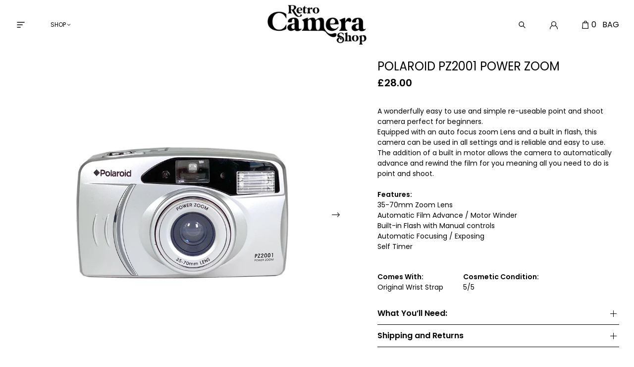

--- FILE ---
content_type: text/html; charset=utf-8
request_url: https://retrocamerashop.com/products/polaroid-pz2001-power-zoom-6
body_size: 21261
content:
<!DOCTYPE html>
<html lang="en">
  <head>
    <meta charset="utf-8">
    <meta name="viewport" content="width=device-width,initial-scale=1">
    <link rel="canonical" href="https://retrocamerashop.com/products/polaroid-pz2001-power-zoom-6">
    
    
      <link rel="shortcut icon" href="//retrocamerashop.com/cdn/shop/files/Untitled-3.png?v=1714044867" type="image/png">
    

    
    <title>
      Polaroid PZ2001 Power Zoom
      
      
      
        &ndash; Retro Camera Shop
      
    </title>

    <meta name="description" content="A wonderfully easy to use and simple re-useable point and shoot camera perfect for beginners.Equipped with an auto focus zoom Lens and a built in flash, this camera can be used in all settings and is reliable and easy to use.The addition of a built in motor allows the camera to automatically advance and rewind the film" />
<meta property="og:url" content="https://retrocamerashop.com/products/polaroid-pz2001-power-zoom-6">
<meta property="og:site_name" content="Retro Camera Shop">
<meta property="og:type" content="product">
<meta property="og:title" content="Polaroid PZ2001 Power Zoom">
<meta property="og:description" content="A wonderfully easy to use and simple re-useable point and shoot camera perfect for beginners.Equipped with an auto focus zoom Lens and a built in flash, this camera can be used in all settings and is reliable and easy to use.The addition of a built in motor allows the camera to automatically advance and rewind the film">
<meta property="og:image" content="http://retrocamerashop.com/cdn/shop/products/IMG_9650_2ce702f4-66de-4f85-9fef-9dfd7b61f89a_1024x.jpg?v=1649202093">
<meta property="og:image:secure_url" content="https://retrocamerashop.com/cdn/shop/products/IMG_9650_2ce702f4-66de-4f85-9fef-9dfd7b61f89a_1024x.jpg?v=1649202093">
<meta property="og:price:amount" content="28.00">
<meta property="og:price:currency" content="GBP">

<meta name="twitter:title" content="Polaroid PZ2001 Power Zoom">
<meta name="twitter:description" content="A wonderfully easy to use and simple re-useable point and shoot camera perfect for beginners.Equipped with an auto focus zoom Lens and a built in flash, this camera can be used in all settings and is reliable and easy to use.The addition of a built in motor allows the camera to automatically advance and rewind the film">
<meta name="twitter:card" content="summary_large_image">
<meta name="twitter:image" content="https://retrocamerashop.com/cdn/shop/products/IMG_9650_2ce702f4-66de-4f85-9fef-9dfd7b61f89a_1024x.jpg?v=1649202093">
<meta name="twitter:image:width" content="480">
<meta name="twitter:image:height" content="480">


    

    <style>
      :root {
        --color-text-body: 0 0 0;
        --color-background-body: 255 255 255;
        --font-size-base: 1rem;
      }
    </style>

    <link rel="preconnect" href="https://fonts.googleapis.com">
    <link rel="preconnect" href="https://fonts.gstatic.com" crossorigin>
    <link href="https://fonts.googleapis.com/css2?family=Poppins:ital,wght@0,300;0,400;0,600;0,700;1,300;1,400;1,600;1,700&display=swap" rel="stylesheet">

    <link href="//retrocamerashop.com/cdn/shop/t/35/assets/fonts.css?v=131041393134239650581696004101" rel="stylesheet" type="text/css" media="all" />
    <link href="//retrocamerashop.com/cdn/shop/t/35/assets/index.css?v=76294210292935989031652284998" rel="stylesheet" type="text/css" media="all" />

    <script>
      window.theme = {
        moneyFormat: "£{{amount}}",
        strings: {
          product: {
            addToCart: "Add to Cart",
            soldOut: "Sold Out"
          }
        }
      }
    </script>

    <script>window.performance && window.performance.mark && window.performance.mark('shopify.content_for_header.start');</script><meta name="google-site-verification" content="UAxXyruE2qe0Yjyz9TrpTeJ6sQoW1kacqQ2r-6Y0EsM">
<meta id="shopify-digital-wallet" name="shopify-digital-wallet" content="/54537552071/digital_wallets/dialog">
<meta name="shopify-checkout-api-token" content="b0de270f5d5e4a3213491150daa48a8f">
<meta id="in-context-paypal-metadata" data-shop-id="54537552071" data-venmo-supported="false" data-environment="production" data-locale="en_US" data-paypal-v4="true" data-currency="GBP">
<link rel="alternate" hreflang="x-default" href="https://retrocamerashop.com/products/polaroid-pz2001-power-zoom-6">
<link rel="alternate" hreflang="en" href="https://retrocamerashop.com/products/polaroid-pz2001-power-zoom-6">
<link rel="alternate" hreflang="en-US" href="https://retrocamerashop.com/en-us/products/polaroid-pz2001-power-zoom-6">
<link rel="alternate" type="application/json+oembed" href="https://retrocamerashop.com/products/polaroid-pz2001-power-zoom-6.oembed">
<script async="async" src="/checkouts/internal/preloads.js?locale=en-GB"></script>
<link rel="preconnect" href="https://shop.app" crossorigin="anonymous">
<script async="async" src="https://shop.app/checkouts/internal/preloads.js?locale=en-GB&shop_id=54537552071" crossorigin="anonymous"></script>
<script id="apple-pay-shop-capabilities" type="application/json">{"shopId":54537552071,"countryCode":"GB","currencyCode":"GBP","merchantCapabilities":["supports3DS"],"merchantId":"gid:\/\/shopify\/Shop\/54537552071","merchantName":"Retro Camera Shop","requiredBillingContactFields":["postalAddress","email","phone"],"requiredShippingContactFields":["postalAddress","email","phone"],"shippingType":"shipping","supportedNetworks":["visa","maestro","masterCard","amex","discover","elo"],"total":{"type":"pending","label":"Retro Camera Shop","amount":"1.00"},"shopifyPaymentsEnabled":true,"supportsSubscriptions":true}</script>
<script id="shopify-features" type="application/json">{"accessToken":"b0de270f5d5e4a3213491150daa48a8f","betas":["rich-media-storefront-analytics"],"domain":"retrocamerashop.com","predictiveSearch":true,"shopId":54537552071,"locale":"en"}</script>
<script>var Shopify = Shopify || {};
Shopify.shop = "retro-camera-shop.myshopify.com";
Shopify.locale = "en";
Shopify.currency = {"active":"GBP","rate":"1.0"};
Shopify.country = "GB";
Shopify.theme = {"name":"MEDITO (LIVE)","id":129477181639,"schema_name":"Retro camera","schema_version":"1.2.1","theme_store_id":null,"role":"main"};
Shopify.theme.handle = "null";
Shopify.theme.style = {"id":null,"handle":null};
Shopify.cdnHost = "retrocamerashop.com/cdn";
Shopify.routes = Shopify.routes || {};
Shopify.routes.root = "/";</script>
<script type="module">!function(o){(o.Shopify=o.Shopify||{}).modules=!0}(window);</script>
<script>!function(o){function n(){var o=[];function n(){o.push(Array.prototype.slice.apply(arguments))}return n.q=o,n}var t=o.Shopify=o.Shopify||{};t.loadFeatures=n(),t.autoloadFeatures=n()}(window);</script>
<script>
  window.ShopifyPay = window.ShopifyPay || {};
  window.ShopifyPay.apiHost = "shop.app\/pay";
  window.ShopifyPay.redirectState = null;
</script>
<script id="shop-js-analytics" type="application/json">{"pageType":"product"}</script>
<script defer="defer" async type="module" src="//retrocamerashop.com/cdn/shopifycloud/shop-js/modules/v2/client.init-shop-cart-sync_WVOgQShq.en.esm.js"></script>
<script defer="defer" async type="module" src="//retrocamerashop.com/cdn/shopifycloud/shop-js/modules/v2/chunk.common_C_13GLB1.esm.js"></script>
<script defer="defer" async type="module" src="//retrocamerashop.com/cdn/shopifycloud/shop-js/modules/v2/chunk.modal_CLfMGd0m.esm.js"></script>
<script type="module">
  await import("//retrocamerashop.com/cdn/shopifycloud/shop-js/modules/v2/client.init-shop-cart-sync_WVOgQShq.en.esm.js");
await import("//retrocamerashop.com/cdn/shopifycloud/shop-js/modules/v2/chunk.common_C_13GLB1.esm.js");
await import("//retrocamerashop.com/cdn/shopifycloud/shop-js/modules/v2/chunk.modal_CLfMGd0m.esm.js");

  window.Shopify.SignInWithShop?.initShopCartSync?.({"fedCMEnabled":true,"windoidEnabled":true});

</script>
<script>
  window.Shopify = window.Shopify || {};
  if (!window.Shopify.featureAssets) window.Shopify.featureAssets = {};
  window.Shopify.featureAssets['shop-js'] = {"shop-cart-sync":["modules/v2/client.shop-cart-sync_DuR37GeY.en.esm.js","modules/v2/chunk.common_C_13GLB1.esm.js","modules/v2/chunk.modal_CLfMGd0m.esm.js"],"init-fed-cm":["modules/v2/client.init-fed-cm_BucUoe6W.en.esm.js","modules/v2/chunk.common_C_13GLB1.esm.js","modules/v2/chunk.modal_CLfMGd0m.esm.js"],"shop-toast-manager":["modules/v2/client.shop-toast-manager_B0JfrpKj.en.esm.js","modules/v2/chunk.common_C_13GLB1.esm.js","modules/v2/chunk.modal_CLfMGd0m.esm.js"],"init-shop-cart-sync":["modules/v2/client.init-shop-cart-sync_WVOgQShq.en.esm.js","modules/v2/chunk.common_C_13GLB1.esm.js","modules/v2/chunk.modal_CLfMGd0m.esm.js"],"shop-button":["modules/v2/client.shop-button_B_U3bv27.en.esm.js","modules/v2/chunk.common_C_13GLB1.esm.js","modules/v2/chunk.modal_CLfMGd0m.esm.js"],"init-windoid":["modules/v2/client.init-windoid_DuP9q_di.en.esm.js","modules/v2/chunk.common_C_13GLB1.esm.js","modules/v2/chunk.modal_CLfMGd0m.esm.js"],"shop-cash-offers":["modules/v2/client.shop-cash-offers_BmULhtno.en.esm.js","modules/v2/chunk.common_C_13GLB1.esm.js","modules/v2/chunk.modal_CLfMGd0m.esm.js"],"pay-button":["modules/v2/client.pay-button_CrPSEbOK.en.esm.js","modules/v2/chunk.common_C_13GLB1.esm.js","modules/v2/chunk.modal_CLfMGd0m.esm.js"],"init-customer-accounts":["modules/v2/client.init-customer-accounts_jNk9cPYQ.en.esm.js","modules/v2/client.shop-login-button_DJ5ldayH.en.esm.js","modules/v2/chunk.common_C_13GLB1.esm.js","modules/v2/chunk.modal_CLfMGd0m.esm.js"],"avatar":["modules/v2/client.avatar_BTnouDA3.en.esm.js"],"checkout-modal":["modules/v2/client.checkout-modal_pBPyh9w8.en.esm.js","modules/v2/chunk.common_C_13GLB1.esm.js","modules/v2/chunk.modal_CLfMGd0m.esm.js"],"init-shop-for-new-customer-accounts":["modules/v2/client.init-shop-for-new-customer-accounts_BUoCy7a5.en.esm.js","modules/v2/client.shop-login-button_DJ5ldayH.en.esm.js","modules/v2/chunk.common_C_13GLB1.esm.js","modules/v2/chunk.modal_CLfMGd0m.esm.js"],"init-customer-accounts-sign-up":["modules/v2/client.init-customer-accounts-sign-up_CnczCz9H.en.esm.js","modules/v2/client.shop-login-button_DJ5ldayH.en.esm.js","modules/v2/chunk.common_C_13GLB1.esm.js","modules/v2/chunk.modal_CLfMGd0m.esm.js"],"init-shop-email-lookup-coordinator":["modules/v2/client.init-shop-email-lookup-coordinator_CzjY5t9o.en.esm.js","modules/v2/chunk.common_C_13GLB1.esm.js","modules/v2/chunk.modal_CLfMGd0m.esm.js"],"shop-follow-button":["modules/v2/client.shop-follow-button_CsYC63q7.en.esm.js","modules/v2/chunk.common_C_13GLB1.esm.js","modules/v2/chunk.modal_CLfMGd0m.esm.js"],"shop-login-button":["modules/v2/client.shop-login-button_DJ5ldayH.en.esm.js","modules/v2/chunk.common_C_13GLB1.esm.js","modules/v2/chunk.modal_CLfMGd0m.esm.js"],"shop-login":["modules/v2/client.shop-login_B9ccPdmx.en.esm.js","modules/v2/chunk.common_C_13GLB1.esm.js","modules/v2/chunk.modal_CLfMGd0m.esm.js"],"lead-capture":["modules/v2/client.lead-capture_D0K_KgYb.en.esm.js","modules/v2/chunk.common_C_13GLB1.esm.js","modules/v2/chunk.modal_CLfMGd0m.esm.js"],"payment-terms":["modules/v2/client.payment-terms_BWmiNN46.en.esm.js","modules/v2/chunk.common_C_13GLB1.esm.js","modules/v2/chunk.modal_CLfMGd0m.esm.js"]};
</script>
<script>(function() {
  var isLoaded = false;
  function asyncLoad() {
    if (isLoaded) return;
    isLoaded = true;
    var urls = ["https:\/\/cdn.nfcube.com\/instafeed-f8cdc64340ab1b4c6f0dea2d73965800.js?shop=retro-camera-shop.myshopify.com"];
    for (var i = 0; i < urls.length; i++) {
      var s = document.createElement('script');
      s.type = 'text/javascript';
      s.async = true;
      s.src = urls[i];
      var x = document.getElementsByTagName('script')[0];
      x.parentNode.insertBefore(s, x);
    }
  };
  if(window.attachEvent) {
    window.attachEvent('onload', asyncLoad);
  } else {
    window.addEventListener('load', asyncLoad, false);
  }
})();</script>
<script id="__st">var __st={"a":54537552071,"offset":0,"reqid":"2f3001ff-7237-426e-b6af-d2933a7be068-1769657461","pageurl":"retrocamerashop.com\/products\/polaroid-pz2001-power-zoom-6","u":"1417d829a526","p":"product","rtyp":"product","rid":7311485829319};</script>
<script>window.ShopifyPaypalV4VisibilityTracking = true;</script>
<script id="captcha-bootstrap">!function(){'use strict';const t='contact',e='account',n='new_comment',o=[[t,t],['blogs',n],['comments',n],[t,'customer']],c=[[e,'customer_login'],[e,'guest_login'],[e,'recover_customer_password'],[e,'create_customer']],r=t=>t.map((([t,e])=>`form[action*='/${t}']:not([data-nocaptcha='true']) input[name='form_type'][value='${e}']`)).join(','),a=t=>()=>t?[...document.querySelectorAll(t)].map((t=>t.form)):[];function s(){const t=[...o],e=r(t);return a(e)}const i='password',u='form_key',d=['recaptcha-v3-token','g-recaptcha-response','h-captcha-response',i],f=()=>{try{return window.sessionStorage}catch{return}},m='__shopify_v',_=t=>t.elements[u];function p(t,e,n=!1){try{const o=window.sessionStorage,c=JSON.parse(o.getItem(e)),{data:r}=function(t){const{data:e,action:n}=t;return t[m]||n?{data:e,action:n}:{data:t,action:n}}(c);for(const[e,n]of Object.entries(r))t.elements[e]&&(t.elements[e].value=n);n&&o.removeItem(e)}catch(o){console.error('form repopulation failed',{error:o})}}const l='form_type',E='cptcha';function T(t){t.dataset[E]=!0}const w=window,h=w.document,L='Shopify',v='ce_forms',y='captcha';let A=!1;((t,e)=>{const n=(g='f06e6c50-85a8-45c8-87d0-21a2b65856fe',I='https://cdn.shopify.com/shopifycloud/storefront-forms-hcaptcha/ce_storefront_forms_captcha_hcaptcha.v1.5.2.iife.js',D={infoText:'Protected by hCaptcha',privacyText:'Privacy',termsText:'Terms'},(t,e,n)=>{const o=w[L][v],c=o.bindForm;if(c)return c(t,g,e,D).then(n);var r;o.q.push([[t,g,e,D],n]),r=I,A||(h.body.append(Object.assign(h.createElement('script'),{id:'captcha-provider',async:!0,src:r})),A=!0)});var g,I,D;w[L]=w[L]||{},w[L][v]=w[L][v]||{},w[L][v].q=[],w[L][y]=w[L][y]||{},w[L][y].protect=function(t,e){n(t,void 0,e),T(t)},Object.freeze(w[L][y]),function(t,e,n,w,h,L){const[v,y,A,g]=function(t,e,n){const i=e?o:[],u=t?c:[],d=[...i,...u],f=r(d),m=r(i),_=r(d.filter((([t,e])=>n.includes(e))));return[a(f),a(m),a(_),s()]}(w,h,L),I=t=>{const e=t.target;return e instanceof HTMLFormElement?e:e&&e.form},D=t=>v().includes(t);t.addEventListener('submit',(t=>{const e=I(t);if(!e)return;const n=D(e)&&!e.dataset.hcaptchaBound&&!e.dataset.recaptchaBound,o=_(e),c=g().includes(e)&&(!o||!o.value);(n||c)&&t.preventDefault(),c&&!n&&(function(t){try{if(!f())return;!function(t){const e=f();if(!e)return;const n=_(t);if(!n)return;const o=n.value;o&&e.removeItem(o)}(t);const e=Array.from(Array(32),(()=>Math.random().toString(36)[2])).join('');!function(t,e){_(t)||t.append(Object.assign(document.createElement('input'),{type:'hidden',name:u})),t.elements[u].value=e}(t,e),function(t,e){const n=f();if(!n)return;const o=[...t.querySelectorAll(`input[type='${i}']`)].map((({name:t})=>t)),c=[...d,...o],r={};for(const[a,s]of new FormData(t).entries())c.includes(a)||(r[a]=s);n.setItem(e,JSON.stringify({[m]:1,action:t.action,data:r}))}(t,e)}catch(e){console.error('failed to persist form',e)}}(e),e.submit())}));const S=(t,e)=>{t&&!t.dataset[E]&&(n(t,e.some((e=>e===t))),T(t))};for(const o of['focusin','change'])t.addEventListener(o,(t=>{const e=I(t);D(e)&&S(e,y())}));const B=e.get('form_key'),M=e.get(l),P=B&&M;t.addEventListener('DOMContentLoaded',(()=>{const t=y();if(P)for(const e of t)e.elements[l].value===M&&p(e,B);[...new Set([...A(),...v().filter((t=>'true'===t.dataset.shopifyCaptcha))])].forEach((e=>S(e,t)))}))}(h,new URLSearchParams(w.location.search),n,t,e,['guest_login'])})(!0,!0)}();</script>
<script integrity="sha256-4kQ18oKyAcykRKYeNunJcIwy7WH5gtpwJnB7kiuLZ1E=" data-source-attribution="shopify.loadfeatures" defer="defer" src="//retrocamerashop.com/cdn/shopifycloud/storefront/assets/storefront/load_feature-a0a9edcb.js" crossorigin="anonymous"></script>
<script crossorigin="anonymous" defer="defer" src="//retrocamerashop.com/cdn/shopifycloud/storefront/assets/shopify_pay/storefront-65b4c6d7.js?v=20250812"></script>
<script data-source-attribution="shopify.dynamic_checkout.dynamic.init">var Shopify=Shopify||{};Shopify.PaymentButton=Shopify.PaymentButton||{isStorefrontPortableWallets:!0,init:function(){window.Shopify.PaymentButton.init=function(){};var t=document.createElement("script");t.src="https://retrocamerashop.com/cdn/shopifycloud/portable-wallets/latest/portable-wallets.en.js",t.type="module",document.head.appendChild(t)}};
</script>
<script data-source-attribution="shopify.dynamic_checkout.buyer_consent">
  function portableWalletsHideBuyerConsent(e){var t=document.getElementById("shopify-buyer-consent"),n=document.getElementById("shopify-subscription-policy-button");t&&n&&(t.classList.add("hidden"),t.setAttribute("aria-hidden","true"),n.removeEventListener("click",e))}function portableWalletsShowBuyerConsent(e){var t=document.getElementById("shopify-buyer-consent"),n=document.getElementById("shopify-subscription-policy-button");t&&n&&(t.classList.remove("hidden"),t.removeAttribute("aria-hidden"),n.addEventListener("click",e))}window.Shopify?.PaymentButton&&(window.Shopify.PaymentButton.hideBuyerConsent=portableWalletsHideBuyerConsent,window.Shopify.PaymentButton.showBuyerConsent=portableWalletsShowBuyerConsent);
</script>
<script data-source-attribution="shopify.dynamic_checkout.cart.bootstrap">document.addEventListener("DOMContentLoaded",(function(){function t(){return document.querySelector("shopify-accelerated-checkout-cart, shopify-accelerated-checkout")}if(t())Shopify.PaymentButton.init();else{new MutationObserver((function(e,n){t()&&(Shopify.PaymentButton.init(),n.disconnect())})).observe(document.body,{childList:!0,subtree:!0})}}));
</script>
<link id="shopify-accelerated-checkout-styles" rel="stylesheet" media="screen" href="https://retrocamerashop.com/cdn/shopifycloud/portable-wallets/latest/accelerated-checkout-backwards-compat.css" crossorigin="anonymous">
<style id="shopify-accelerated-checkout-cart">
        #shopify-buyer-consent {
  margin-top: 1em;
  display: inline-block;
  width: 100%;
}

#shopify-buyer-consent.hidden {
  display: none;
}

#shopify-subscription-policy-button {
  background: none;
  border: none;
  padding: 0;
  text-decoration: underline;
  font-size: inherit;
  cursor: pointer;
}

#shopify-subscription-policy-button::before {
  box-shadow: none;
}

      </style>

<script>window.performance && window.performance.mark && window.performance.mark('shopify.content_for_header.end');</script>

    
  
<!-- BEGIN app block: shopify://apps/yeps/blocks/yeps/e514c124-b6d8-42cf-8001-0defa550f08e --><script>
window.YepsID = '018f151c-2189-6dbb-e87d-c5d859539782';

window.YepsData = {"campaigns":[],"hacks":{}};
window.YepsActive = false;
window.YepsIsolate = true;
window.YepsMigrated = false;

window.YepsContext = {
  locale: 'en',
  marketId: '2133786823',
  currency: 'GBP',
  pageType: 'product',
  productId: '7311485829319',
  
  
  
  productTags: ["beginners","new in","point and shoot"],
  
};
</script>


<!-- END app block --><!-- BEGIN app block: shopify://apps/minmaxify-order-limits/blocks/app-embed-block/3acfba32-89f3-4377-ae20-cbb9abc48475 --><script type="text/javascript" src="https://limits.minmaxify.com/retro-camera-shop.myshopify.com?v=97&r=20230213135121"></script>

<!-- END app block --><!-- BEGIN app block: shopify://apps/klaviyo-email-marketing-sms/blocks/klaviyo-onsite-embed/2632fe16-c075-4321-a88b-50b567f42507 -->












  <script async src="https://static.klaviyo.com/onsite/js/RxnFYP/klaviyo.js?company_id=RxnFYP"></script>
  <script>!function(){if(!window.klaviyo){window._klOnsite=window._klOnsite||[];try{window.klaviyo=new Proxy({},{get:function(n,i){return"push"===i?function(){var n;(n=window._klOnsite).push.apply(n,arguments)}:function(){for(var n=arguments.length,o=new Array(n),w=0;w<n;w++)o[w]=arguments[w];var t="function"==typeof o[o.length-1]?o.pop():void 0,e=new Promise((function(n){window._klOnsite.push([i].concat(o,[function(i){t&&t(i),n(i)}]))}));return e}}})}catch(n){window.klaviyo=window.klaviyo||[],window.klaviyo.push=function(){var n;(n=window._klOnsite).push.apply(n,arguments)}}}}();</script>

  
    <script id="viewed_product">
      if (item == null) {
        var _learnq = _learnq || [];

        var MetafieldReviews = null
        var MetafieldYotpoRating = null
        var MetafieldYotpoCount = null
        var MetafieldLooxRating = null
        var MetafieldLooxCount = null
        var okendoProduct = null
        var okendoProductReviewCount = null
        var okendoProductReviewAverageValue = null
        try {
          // The following fields are used for Customer Hub recently viewed in order to add reviews.
          // This information is not part of __kla_viewed. Instead, it is part of __kla_viewed_reviewed_items
          MetafieldReviews = {};
          MetafieldYotpoRating = null
          MetafieldYotpoCount = null
          MetafieldLooxRating = null
          MetafieldLooxCount = null

          okendoProduct = null
          // If the okendo metafield is not legacy, it will error, which then requires the new json formatted data
          if (okendoProduct && 'error' in okendoProduct) {
            okendoProduct = null
          }
          okendoProductReviewCount = okendoProduct ? okendoProduct.reviewCount : null
          okendoProductReviewAverageValue = okendoProduct ? okendoProduct.reviewAverageValue : null
        } catch (error) {
          console.error('Error in Klaviyo onsite reviews tracking:', error);
        }

        var item = {
          Name: "Polaroid PZ2001 Power Zoom",
          ProductID: 7311485829319,
          Categories: ["Beginners","Other","Point \u0026 Shoot's"],
          ImageURL: "https://retrocamerashop.com/cdn/shop/products/IMG_9650_2ce702f4-66de-4f85-9fef-9dfd7b61f89a_grande.jpg?v=1649202093",
          URL: "https://retrocamerashop.com/products/polaroid-pz2001-power-zoom-6",
          Brand: "Polaroid",
          Price: "£28.00",
          Value: "28.00",
          CompareAtPrice: "£0.00"
        };
        _learnq.push(['track', 'Viewed Product', item]);
        _learnq.push(['trackViewedItem', {
          Title: item.Name,
          ItemId: item.ProductID,
          Categories: item.Categories,
          ImageUrl: item.ImageURL,
          Url: item.URL,
          Metadata: {
            Brand: item.Brand,
            Price: item.Price,
            Value: item.Value,
            CompareAtPrice: item.CompareAtPrice
          },
          metafields:{
            reviews: MetafieldReviews,
            yotpo:{
              rating: MetafieldYotpoRating,
              count: MetafieldYotpoCount,
            },
            loox:{
              rating: MetafieldLooxRating,
              count: MetafieldLooxCount,
            },
            okendo: {
              rating: okendoProductReviewAverageValue,
              count: okendoProductReviewCount,
            }
          }
        }]);
      }
    </script>
  




  <script>
    window.klaviyoReviewsProductDesignMode = false
  </script>







<!-- END app block --><script src="https://cdn.shopify.com/extensions/019bd8e6-0a01-796c-a5d5-85dadc9a2754/yepsng-widget-65/assets/yeps.js" type="text/javascript" defer="defer"></script>
<link href="https://cdn.shopify.com/extensions/019bd8e6-0a01-796c-a5d5-85dadc9a2754/yepsng-widget-65/assets/yeps.css" rel="stylesheet" type="text/css" media="all">
<link href="https://monorail-edge.shopifysvc.com" rel="dns-prefetch">
<script>(function(){if ("sendBeacon" in navigator && "performance" in window) {try {var session_token_from_headers = performance.getEntriesByType('navigation')[0].serverTiming.find(x => x.name == '_s').description;} catch {var session_token_from_headers = undefined;}var session_cookie_matches = document.cookie.match(/_shopify_s=([^;]*)/);var session_token_from_cookie = session_cookie_matches && session_cookie_matches.length === 2 ? session_cookie_matches[1] : "";var session_token = session_token_from_headers || session_token_from_cookie || "";function handle_abandonment_event(e) {var entries = performance.getEntries().filter(function(entry) {return /monorail-edge.shopifysvc.com/.test(entry.name);});if (!window.abandonment_tracked && entries.length === 0) {window.abandonment_tracked = true;var currentMs = Date.now();var navigation_start = performance.timing.navigationStart;var payload = {shop_id: 54537552071,url: window.location.href,navigation_start,duration: currentMs - navigation_start,session_token,page_type: "product"};window.navigator.sendBeacon("https://monorail-edge.shopifysvc.com/v1/produce", JSON.stringify({schema_id: "online_store_buyer_site_abandonment/1.1",payload: payload,metadata: {event_created_at_ms: currentMs,event_sent_at_ms: currentMs}}));}}window.addEventListener('pagehide', handle_abandonment_event);}}());</script>
<script id="web-pixels-manager-setup">(function e(e,d,r,n,o){if(void 0===o&&(o={}),!Boolean(null===(a=null===(i=window.Shopify)||void 0===i?void 0:i.analytics)||void 0===a?void 0:a.replayQueue)){var i,a;window.Shopify=window.Shopify||{};var t=window.Shopify;t.analytics=t.analytics||{};var s=t.analytics;s.replayQueue=[],s.publish=function(e,d,r){return s.replayQueue.push([e,d,r]),!0};try{self.performance.mark("wpm:start")}catch(e){}var l=function(){var e={modern:/Edge?\/(1{2}[4-9]|1[2-9]\d|[2-9]\d{2}|\d{4,})\.\d+(\.\d+|)|Firefox\/(1{2}[4-9]|1[2-9]\d|[2-9]\d{2}|\d{4,})\.\d+(\.\d+|)|Chrom(ium|e)\/(9{2}|\d{3,})\.\d+(\.\d+|)|(Maci|X1{2}).+ Version\/(15\.\d+|(1[6-9]|[2-9]\d|\d{3,})\.\d+)([,.]\d+|)( \(\w+\)|)( Mobile\/\w+|) Safari\/|Chrome.+OPR\/(9{2}|\d{3,})\.\d+\.\d+|(CPU[ +]OS|iPhone[ +]OS|CPU[ +]iPhone|CPU IPhone OS|CPU iPad OS)[ +]+(15[._]\d+|(1[6-9]|[2-9]\d|\d{3,})[._]\d+)([._]\d+|)|Android:?[ /-](13[3-9]|1[4-9]\d|[2-9]\d{2}|\d{4,})(\.\d+|)(\.\d+|)|Android.+Firefox\/(13[5-9]|1[4-9]\d|[2-9]\d{2}|\d{4,})\.\d+(\.\d+|)|Android.+Chrom(ium|e)\/(13[3-9]|1[4-9]\d|[2-9]\d{2}|\d{4,})\.\d+(\.\d+|)|SamsungBrowser\/([2-9]\d|\d{3,})\.\d+/,legacy:/Edge?\/(1[6-9]|[2-9]\d|\d{3,})\.\d+(\.\d+|)|Firefox\/(5[4-9]|[6-9]\d|\d{3,})\.\d+(\.\d+|)|Chrom(ium|e)\/(5[1-9]|[6-9]\d|\d{3,})\.\d+(\.\d+|)([\d.]+$|.*Safari\/(?![\d.]+ Edge\/[\d.]+$))|(Maci|X1{2}).+ Version\/(10\.\d+|(1[1-9]|[2-9]\d|\d{3,})\.\d+)([,.]\d+|)( \(\w+\)|)( Mobile\/\w+|) Safari\/|Chrome.+OPR\/(3[89]|[4-9]\d|\d{3,})\.\d+\.\d+|(CPU[ +]OS|iPhone[ +]OS|CPU[ +]iPhone|CPU IPhone OS|CPU iPad OS)[ +]+(10[._]\d+|(1[1-9]|[2-9]\d|\d{3,})[._]\d+)([._]\d+|)|Android:?[ /-](13[3-9]|1[4-9]\d|[2-9]\d{2}|\d{4,})(\.\d+|)(\.\d+|)|Mobile Safari.+OPR\/([89]\d|\d{3,})\.\d+\.\d+|Android.+Firefox\/(13[5-9]|1[4-9]\d|[2-9]\d{2}|\d{4,})\.\d+(\.\d+|)|Android.+Chrom(ium|e)\/(13[3-9]|1[4-9]\d|[2-9]\d{2}|\d{4,})\.\d+(\.\d+|)|Android.+(UC? ?Browser|UCWEB|U3)[ /]?(15\.([5-9]|\d{2,})|(1[6-9]|[2-9]\d|\d{3,})\.\d+)\.\d+|SamsungBrowser\/(5\.\d+|([6-9]|\d{2,})\.\d+)|Android.+MQ{2}Browser\/(14(\.(9|\d{2,})|)|(1[5-9]|[2-9]\d|\d{3,})(\.\d+|))(\.\d+|)|K[Aa][Ii]OS\/(3\.\d+|([4-9]|\d{2,})\.\d+)(\.\d+|)/},d=e.modern,r=e.legacy,n=navigator.userAgent;return n.match(d)?"modern":n.match(r)?"legacy":"unknown"}(),u="modern"===l?"modern":"legacy",c=(null!=n?n:{modern:"",legacy:""})[u],f=function(e){return[e.baseUrl,"/wpm","/b",e.hashVersion,"modern"===e.buildTarget?"m":"l",".js"].join("")}({baseUrl:d,hashVersion:r,buildTarget:u}),m=function(e){var d=e.version,r=e.bundleTarget,n=e.surface,o=e.pageUrl,i=e.monorailEndpoint;return{emit:function(e){var a=e.status,t=e.errorMsg,s=(new Date).getTime(),l=JSON.stringify({metadata:{event_sent_at_ms:s},events:[{schema_id:"web_pixels_manager_load/3.1",payload:{version:d,bundle_target:r,page_url:o,status:a,surface:n,error_msg:t},metadata:{event_created_at_ms:s}}]});if(!i)return console&&console.warn&&console.warn("[Web Pixels Manager] No Monorail endpoint provided, skipping logging."),!1;try{return self.navigator.sendBeacon.bind(self.navigator)(i,l)}catch(e){}var u=new XMLHttpRequest;try{return u.open("POST",i,!0),u.setRequestHeader("Content-Type","text/plain"),u.send(l),!0}catch(e){return console&&console.warn&&console.warn("[Web Pixels Manager] Got an unhandled error while logging to Monorail."),!1}}}}({version:r,bundleTarget:l,surface:e.surface,pageUrl:self.location.href,monorailEndpoint:e.monorailEndpoint});try{o.browserTarget=l,function(e){var d=e.src,r=e.async,n=void 0===r||r,o=e.onload,i=e.onerror,a=e.sri,t=e.scriptDataAttributes,s=void 0===t?{}:t,l=document.createElement("script"),u=document.querySelector("head"),c=document.querySelector("body");if(l.async=n,l.src=d,a&&(l.integrity=a,l.crossOrigin="anonymous"),s)for(var f in s)if(Object.prototype.hasOwnProperty.call(s,f))try{l.dataset[f]=s[f]}catch(e){}if(o&&l.addEventListener("load",o),i&&l.addEventListener("error",i),u)u.appendChild(l);else{if(!c)throw new Error("Did not find a head or body element to append the script");c.appendChild(l)}}({src:f,async:!0,onload:function(){if(!function(){var e,d;return Boolean(null===(d=null===(e=window.Shopify)||void 0===e?void 0:e.analytics)||void 0===d?void 0:d.initialized)}()){var d=window.webPixelsManager.init(e)||void 0;if(d){var r=window.Shopify.analytics;r.replayQueue.forEach((function(e){var r=e[0],n=e[1],o=e[2];d.publishCustomEvent(r,n,o)})),r.replayQueue=[],r.publish=d.publishCustomEvent,r.visitor=d.visitor,r.initialized=!0}}},onerror:function(){return m.emit({status:"failed",errorMsg:"".concat(f," has failed to load")})},sri:function(e){var d=/^sha384-[A-Za-z0-9+/=]+$/;return"string"==typeof e&&d.test(e)}(c)?c:"",scriptDataAttributes:o}),m.emit({status:"loading"})}catch(e){m.emit({status:"failed",errorMsg:(null==e?void 0:e.message)||"Unknown error"})}}})({shopId: 54537552071,storefrontBaseUrl: "https://retrocamerashop.com",extensionsBaseUrl: "https://extensions.shopifycdn.com/cdn/shopifycloud/web-pixels-manager",monorailEndpoint: "https://monorail-edge.shopifysvc.com/unstable/produce_batch",surface: "storefront-renderer",enabledBetaFlags: ["2dca8a86"],webPixelsConfigList: [{"id":"480444615","configuration":"{\"config\":\"{\\\"pixel_id\\\":\\\"G-YJQXGM7Q69\\\",\\\"target_country\\\":\\\"GB\\\",\\\"gtag_events\\\":[{\\\"type\\\":\\\"search\\\",\\\"action_label\\\":[\\\"G-YJQXGM7Q69\\\",\\\"AW-10885749740\\\/uLH2COjm9LMDEOy33cYo\\\"]},{\\\"type\\\":\\\"begin_checkout\\\",\\\"action_label\\\":[\\\"G-YJQXGM7Q69\\\",\\\"AW-10885749740\\\/xRxBCOXm9LMDEOy33cYo\\\"]},{\\\"type\\\":\\\"view_item\\\",\\\"action_label\\\":[\\\"G-YJQXGM7Q69\\\",\\\"AW-10885749740\\\/5hzHCN_m9LMDEOy33cYo\\\",\\\"MC-RDZ4J5149N\\\"]},{\\\"type\\\":\\\"purchase\\\",\\\"action_label\\\":[\\\"G-YJQXGM7Q69\\\",\\\"AW-10885749740\\\/Lwj9CNzm9LMDEOy33cYo\\\",\\\"MC-RDZ4J5149N\\\"]},{\\\"type\\\":\\\"page_view\\\",\\\"action_label\\\":[\\\"G-YJQXGM7Q69\\\",\\\"AW-10885749740\\\/fARxCNnm9LMDEOy33cYo\\\",\\\"MC-RDZ4J5149N\\\"]},{\\\"type\\\":\\\"add_payment_info\\\",\\\"action_label\\\":[\\\"G-YJQXGM7Q69\\\",\\\"AW-10885749740\\\/ulzHCOvm9LMDEOy33cYo\\\"]},{\\\"type\\\":\\\"add_to_cart\\\",\\\"action_label\\\":[\\\"G-YJQXGM7Q69\\\",\\\"AW-10885749740\\\/bCflCOLm9LMDEOy33cYo\\\"]}],\\\"enable_monitoring_mode\\\":false}\"}","eventPayloadVersion":"v1","runtimeContext":"OPEN","scriptVersion":"b2a88bafab3e21179ed38636efcd8a93","type":"APP","apiClientId":1780363,"privacyPurposes":[],"dataSharingAdjustments":{"protectedCustomerApprovalScopes":["read_customer_address","read_customer_email","read_customer_name","read_customer_personal_data","read_customer_phone"]}},{"id":"177406151","configuration":"{\"pixel_id\":\"235302808331884\",\"pixel_type\":\"facebook_pixel\",\"metaapp_system_user_token\":\"-\"}","eventPayloadVersion":"v1","runtimeContext":"OPEN","scriptVersion":"ca16bc87fe92b6042fbaa3acc2fbdaa6","type":"APP","apiClientId":2329312,"privacyPurposes":["ANALYTICS","MARKETING","SALE_OF_DATA"],"dataSharingAdjustments":{"protectedCustomerApprovalScopes":["read_customer_address","read_customer_email","read_customer_name","read_customer_personal_data","read_customer_phone"]}},{"id":"99418311","eventPayloadVersion":"v1","runtimeContext":"LAX","scriptVersion":"1","type":"CUSTOM","privacyPurposes":["ANALYTICS"],"name":"Google Analytics tag (migrated)"},{"id":"shopify-app-pixel","configuration":"{}","eventPayloadVersion":"v1","runtimeContext":"STRICT","scriptVersion":"0450","apiClientId":"shopify-pixel","type":"APP","privacyPurposes":["ANALYTICS","MARKETING"]},{"id":"shopify-custom-pixel","eventPayloadVersion":"v1","runtimeContext":"LAX","scriptVersion":"0450","apiClientId":"shopify-pixel","type":"CUSTOM","privacyPurposes":["ANALYTICS","MARKETING"]}],isMerchantRequest: false,initData: {"shop":{"name":"Retro Camera Shop","paymentSettings":{"currencyCode":"GBP"},"myshopifyDomain":"retro-camera-shop.myshopify.com","countryCode":"GB","storefrontUrl":"https:\/\/retrocamerashop.com"},"customer":null,"cart":null,"checkout":null,"productVariants":[{"price":{"amount":28.0,"currencyCode":"GBP"},"product":{"title":"Polaroid PZ2001 Power Zoom","vendor":"Polaroid","id":"7311485829319","untranslatedTitle":"Polaroid PZ2001 Power Zoom","url":"\/products\/polaroid-pz2001-power-zoom-6","type":""},"id":"42055262240967","image":{"src":"\/\/retrocamerashop.com\/cdn\/shop\/products\/IMG_9650_2ce702f4-66de-4f85-9fef-9dfd7b61f89a.jpg?v=1649202093"},"sku":"051056988","title":"Default Title","untranslatedTitle":"Default Title"}],"purchasingCompany":null},},"https://retrocamerashop.com/cdn","1d2a099fw23dfb22ep557258f5m7a2edbae",{"modern":"","legacy":""},{"shopId":"54537552071","storefrontBaseUrl":"https:\/\/retrocamerashop.com","extensionBaseUrl":"https:\/\/extensions.shopifycdn.com\/cdn\/shopifycloud\/web-pixels-manager","surface":"storefront-renderer","enabledBetaFlags":"[\"2dca8a86\"]","isMerchantRequest":"false","hashVersion":"1d2a099fw23dfb22ep557258f5m7a2edbae","publish":"custom","events":"[[\"page_viewed\",{}],[\"product_viewed\",{\"productVariant\":{\"price\":{\"amount\":28.0,\"currencyCode\":\"GBP\"},\"product\":{\"title\":\"Polaroid PZ2001 Power Zoom\",\"vendor\":\"Polaroid\",\"id\":\"7311485829319\",\"untranslatedTitle\":\"Polaroid PZ2001 Power Zoom\",\"url\":\"\/products\/polaroid-pz2001-power-zoom-6\",\"type\":\"\"},\"id\":\"42055262240967\",\"image\":{\"src\":\"\/\/retrocamerashop.com\/cdn\/shop\/products\/IMG_9650_2ce702f4-66de-4f85-9fef-9dfd7b61f89a.jpg?v=1649202093\"},\"sku\":\"051056988\",\"title\":\"Default Title\",\"untranslatedTitle\":\"Default Title\"}}]]"});</script><script>
  window.ShopifyAnalytics = window.ShopifyAnalytics || {};
  window.ShopifyAnalytics.meta = window.ShopifyAnalytics.meta || {};
  window.ShopifyAnalytics.meta.currency = 'GBP';
  var meta = {"product":{"id":7311485829319,"gid":"gid:\/\/shopify\/Product\/7311485829319","vendor":"Polaroid","type":"","handle":"polaroid-pz2001-power-zoom-6","variants":[{"id":42055262240967,"price":2800,"name":"Polaroid PZ2001 Power Zoom","public_title":null,"sku":"051056988"}],"remote":false},"page":{"pageType":"product","resourceType":"product","resourceId":7311485829319,"requestId":"2f3001ff-7237-426e-b6af-d2933a7be068-1769657461"}};
  for (var attr in meta) {
    window.ShopifyAnalytics.meta[attr] = meta[attr];
  }
</script>
<script class="analytics">
  (function () {
    var customDocumentWrite = function(content) {
      var jquery = null;

      if (window.jQuery) {
        jquery = window.jQuery;
      } else if (window.Checkout && window.Checkout.$) {
        jquery = window.Checkout.$;
      }

      if (jquery) {
        jquery('body').append(content);
      }
    };

    var hasLoggedConversion = function(token) {
      if (token) {
        return document.cookie.indexOf('loggedConversion=' + token) !== -1;
      }
      return false;
    }

    var setCookieIfConversion = function(token) {
      if (token) {
        var twoMonthsFromNow = new Date(Date.now());
        twoMonthsFromNow.setMonth(twoMonthsFromNow.getMonth() + 2);

        document.cookie = 'loggedConversion=' + token + '; expires=' + twoMonthsFromNow;
      }
    }

    var trekkie = window.ShopifyAnalytics.lib = window.trekkie = window.trekkie || [];
    if (trekkie.integrations) {
      return;
    }
    trekkie.methods = [
      'identify',
      'page',
      'ready',
      'track',
      'trackForm',
      'trackLink'
    ];
    trekkie.factory = function(method) {
      return function() {
        var args = Array.prototype.slice.call(arguments);
        args.unshift(method);
        trekkie.push(args);
        return trekkie;
      };
    };
    for (var i = 0; i < trekkie.methods.length; i++) {
      var key = trekkie.methods[i];
      trekkie[key] = trekkie.factory(key);
    }
    trekkie.load = function(config) {
      trekkie.config = config || {};
      trekkie.config.initialDocumentCookie = document.cookie;
      var first = document.getElementsByTagName('script')[0];
      var script = document.createElement('script');
      script.type = 'text/javascript';
      script.onerror = function(e) {
        var scriptFallback = document.createElement('script');
        scriptFallback.type = 'text/javascript';
        scriptFallback.onerror = function(error) {
                var Monorail = {
      produce: function produce(monorailDomain, schemaId, payload) {
        var currentMs = new Date().getTime();
        var event = {
          schema_id: schemaId,
          payload: payload,
          metadata: {
            event_created_at_ms: currentMs,
            event_sent_at_ms: currentMs
          }
        };
        return Monorail.sendRequest("https://" + monorailDomain + "/v1/produce", JSON.stringify(event));
      },
      sendRequest: function sendRequest(endpointUrl, payload) {
        // Try the sendBeacon API
        if (window && window.navigator && typeof window.navigator.sendBeacon === 'function' && typeof window.Blob === 'function' && !Monorail.isIos12()) {
          var blobData = new window.Blob([payload], {
            type: 'text/plain'
          });

          if (window.navigator.sendBeacon(endpointUrl, blobData)) {
            return true;
          } // sendBeacon was not successful

        } // XHR beacon

        var xhr = new XMLHttpRequest();

        try {
          xhr.open('POST', endpointUrl);
          xhr.setRequestHeader('Content-Type', 'text/plain');
          xhr.send(payload);
        } catch (e) {
          console.log(e);
        }

        return false;
      },
      isIos12: function isIos12() {
        return window.navigator.userAgent.lastIndexOf('iPhone; CPU iPhone OS 12_') !== -1 || window.navigator.userAgent.lastIndexOf('iPad; CPU OS 12_') !== -1;
      }
    };
    Monorail.produce('monorail-edge.shopifysvc.com',
      'trekkie_storefront_load_errors/1.1',
      {shop_id: 54537552071,
      theme_id: 129477181639,
      app_name: "storefront",
      context_url: window.location.href,
      source_url: "//retrocamerashop.com/cdn/s/trekkie.storefront.a804e9514e4efded663580eddd6991fcc12b5451.min.js"});

        };
        scriptFallback.async = true;
        scriptFallback.src = '//retrocamerashop.com/cdn/s/trekkie.storefront.a804e9514e4efded663580eddd6991fcc12b5451.min.js';
        first.parentNode.insertBefore(scriptFallback, first);
      };
      script.async = true;
      script.src = '//retrocamerashop.com/cdn/s/trekkie.storefront.a804e9514e4efded663580eddd6991fcc12b5451.min.js';
      first.parentNode.insertBefore(script, first);
    };
    trekkie.load(
      {"Trekkie":{"appName":"storefront","development":false,"defaultAttributes":{"shopId":54537552071,"isMerchantRequest":null,"themeId":129477181639,"themeCityHash":"1569869278738192058","contentLanguage":"en","currency":"GBP","eventMetadataId":"11cdd819-c5e8-4815-8492-10b556eec9a8"},"isServerSideCookieWritingEnabled":true,"monorailRegion":"shop_domain","enabledBetaFlags":["65f19447","b5387b81"]},"Session Attribution":{},"S2S":{"facebookCapiEnabled":true,"source":"trekkie-storefront-renderer","apiClientId":580111}}
    );

    var loaded = false;
    trekkie.ready(function() {
      if (loaded) return;
      loaded = true;

      window.ShopifyAnalytics.lib = window.trekkie;

      var originalDocumentWrite = document.write;
      document.write = customDocumentWrite;
      try { window.ShopifyAnalytics.merchantGoogleAnalytics.call(this); } catch(error) {};
      document.write = originalDocumentWrite;

      window.ShopifyAnalytics.lib.page(null,{"pageType":"product","resourceType":"product","resourceId":7311485829319,"requestId":"2f3001ff-7237-426e-b6af-d2933a7be068-1769657461","shopifyEmitted":true});

      var match = window.location.pathname.match(/checkouts\/(.+)\/(thank_you|post_purchase)/)
      var token = match? match[1]: undefined;
      if (!hasLoggedConversion(token)) {
        setCookieIfConversion(token);
        window.ShopifyAnalytics.lib.track("Viewed Product",{"currency":"GBP","variantId":42055262240967,"productId":7311485829319,"productGid":"gid:\/\/shopify\/Product\/7311485829319","name":"Polaroid PZ2001 Power Zoom","price":"28.00","sku":"051056988","brand":"Polaroid","variant":null,"category":"","nonInteraction":true,"remote":false},undefined,undefined,{"shopifyEmitted":true});
      window.ShopifyAnalytics.lib.track("monorail:\/\/trekkie_storefront_viewed_product\/1.1",{"currency":"GBP","variantId":42055262240967,"productId":7311485829319,"productGid":"gid:\/\/shopify\/Product\/7311485829319","name":"Polaroid PZ2001 Power Zoom","price":"28.00","sku":"051056988","brand":"Polaroid","variant":null,"category":"","nonInteraction":true,"remote":false,"referer":"https:\/\/retrocamerashop.com\/products\/polaroid-pz2001-power-zoom-6"});
      }
    });


        var eventsListenerScript = document.createElement('script');
        eventsListenerScript.async = true;
        eventsListenerScript.src = "//retrocamerashop.com/cdn/shopifycloud/storefront/assets/shop_events_listener-3da45d37.js";
        document.getElementsByTagName('head')[0].appendChild(eventsListenerScript);

})();</script>
  <script>
  if (!window.ga || (window.ga && typeof window.ga !== 'function')) {
    window.ga = function ga() {
      (window.ga.q = window.ga.q || []).push(arguments);
      if (window.Shopify && window.Shopify.analytics && typeof window.Shopify.analytics.publish === 'function') {
        window.Shopify.analytics.publish("ga_stub_called", {}, {sendTo: "google_osp_migration"});
      }
      console.error("Shopify's Google Analytics stub called with:", Array.from(arguments), "\nSee https://help.shopify.com/manual/promoting-marketing/pixels/pixel-migration#google for more information.");
    };
    if (window.Shopify && window.Shopify.analytics && typeof window.Shopify.analytics.publish === 'function') {
      window.Shopify.analytics.publish("ga_stub_initialized", {}, {sendTo: "google_osp_migration"});
    }
  }
</script>
<script
  defer
  src="https://retrocamerashop.com/cdn/shopifycloud/perf-kit/shopify-perf-kit-3.1.0.min.js"
  data-application="storefront-renderer"
  data-shop-id="54537552071"
  data-render-region="gcp-us-central1"
  data-page-type="product"
  data-theme-instance-id="129477181639"
  data-theme-name="Retro camera"
  data-theme-version="1.2.1"
  data-monorail-region="shop_domain"
  data-resource-timing-sampling-rate="10"
  data-shs="true"
  data-shs-beacon="true"
  data-shs-export-with-fetch="true"
  data-shs-logs-sample-rate="1"
  data-shs-beacon-endpoint="https://retrocamerashop.com/api/collect"
></script>
</head>
  <body class="is-transitioning" data-template="product">
    <div id="shopify-section-header" class="shopify-section"><style>
  :root {
    --announcement: 0;
  }
</style>

<header role="banner" data-component="Header" class="Header fixed left-0 z-3 w-full">
  

  <div class="Header__Inner relative">
    <div class="flex items-center justify-between h-full max-w-screen-lg mx-auto px-5 sm:px-[30px]">
      
        <nav class="HeaderNav w-[35%] h-full flex items-center" role="navigation" aria-label="Primary">
          
  
          <button type="button" class="text-inherit p-0 mr-2.5 sm:mr-12" aria-label="Open menu" data-drawer-toggle="menuDrawer">
            <svg class="Icon Icon--menu" viewBox="0 0 26 26" fill="none" aria-hidden="true"><path fill-rule="evenodd" clip-rule="evenodd" d="M4.58 7.58c0-.46.38-.83.84-.83h15.16a.83.83 0 0 1 0 1.67H5.42a.83.83 0 0 1-.84-.84Zm0 5.42c0-.46.38-.83.84-.83h10.83a.83.83 0 0 1 0 1.66H5.42a.83.83 0 0 1-.84-.83Zm0 5.42c0-.46.38-.84.84-.84h6.5a.83.83 0 0 1 0 1.67h-6.5a.83.83 0 0 1-.84-.83Z" fill="currentColor"/></svg>
          </button>
  
          <button type="button" class="flex items-center uppercase p-0 text-inherit sm-down:hidden" aria-haspopup="megamenu-desktop" data-drawer-toggle="megamenuDesktop">
            <span class="text-12">Shop</span>
  
            <svg class="Icon Icon--chevron-down Icon--xsmall ml-0.5" viewBox="0 0 9 6" fill="none" aria-hidden="true"><path d="m4.46 5.04.04.03.04-.04L5.7 3.85l2.34-2.38.03-.03-.03-.04L7.6.96 7.58.93l-.04.03L4.5 4.08 2.47 2 1.45.97 1.4.94l-.03.03-.42.42-.03.04.03.03 3.5 3.58Z" fill="currentColor" stroke="currentColor" stroke-width=".1"/></svg>
          </button>
  
          <button type="button" class="flex items-center uppercase p-0 text-inherit sm:hidden" aria-haspopup="megamenu-mobile" data-drawer-toggle="megamenuMobile">
            <span class="text-12">Shop</span>
  
            <svg class="Icon Icon--chevron-down Icon--xsmall ml-0.5" viewBox="0 0 9 6" fill="none" aria-hidden="true"><path d="m4.46 5.04.04.03.04-.04L5.7 3.85l2.34-2.38.03-.03-.03-.04L7.6.96 7.58.93l-.04.03L4.5 4.08 2.47 2 1.45.97 1.4.94l-.03.03-.42.42-.03.04.03.03 3.5 3.58Z" fill="currentColor" stroke="currentColor" stroke-width=".1"/></svg>
          </button>
        </nav>
      
  
      <h1 itemscope itemtype="http://schema.org/Organization" class="Header__Logo flex items-center justify-center w-[30%] my-0">
        <a class="flex leading-none" href="/">
          
            <img
              width="569"
              height="228"
              loading="eager"
              class="LogoImage LogoImage--transparent w-auto h-12 xs:h-14 sm:h-20"
              src="//retrocamerashop.com/cdn/shop/files/logo-white.png?v=1643292820"
              alt="Retro Camera Shop"
            >
          
  
          
            <img
              width="500"
              height="200"
              loading="eager"
              class="LogoImage w-auto h-12 xs:h-14 sm:h-20"
              src="//retrocamerashop.com/cdn/shop/files/retro-camera-shop-logo_1.png?v=1731869757"
              alt="Retro Camera Shop"
            >
          
  
          
        </a>
      </h1>
  
      <div class="Header__Actions w-[35%] flex items-center justify-end space-x-4 xs:space-x-6 md:space-x-12">
        <button type="button" class="text-inherit p-0 bg-transparent transition-color duration-200 ease-in-out" href="/search" data-drawer-toggle="searchDrawer">
          <svg class="Icon Icon--search" viewBox="0 0 15 15" fill="none" aria-hidden="true"><path d="M6.25 2.5a3.75 3.75 0 1 0 0 7.5 3.75 3.75 0 0 0 0-7.5Zm-5 3.75a5 5 0 1 1 8.95 3.07l3.37 3.36a.62.62 0 1 1-.89.89L9.32 10.2a5 5 0 0 1-8.07-3.95Z" fill="currentColor"/></svg>
        </button>
  
        
          
            <a class="transition-color duration-200 ease-in-out" href="/account/login">
              <svg class="Icon Icon--account" viewBox="0 0 14 14" fill="none" aria-hidden="true"><path d="M0 13.42a6.86 6.86 0 0 1 2.64-5.46c.19-.15.4-.29.6-.43l.3-.2.07-.04-.05-.07a4.4 4.4 0 0 1 .56-6.15A4.42 4.42 0 0 1 7 0H7a4.41 4.41 0 0 1 3.43 7.22l-.07.07.1.07.05.03.02.01a7.24 7.24 0 0 1 2.42 2.35A7.32 7.32 0 0 1 14 13.46c0 .29-.25.53-.54.54a.56.56 0 0 1-.57-.5l-.02-.32a5.79 5.79 0 0 0-3.26-5c-.11-.06-.2-.05-.32.02a4.37 4.37 0 0 1-4.6 0c-.06-.06-.15-.1-.27-.04a5.83 5.83 0 0 0-3.3 5.31.55.55 0 0 1-.56.53.55.55 0 0 1-.55-.58Zm7-5.7a3.3 3.3 0 1 0 0-6.6 3.27 3.27 0 0 0-3.3 3.32A3.3 3.3 0 0 0 7 7.72Z" fill="currentColor"/></svg>
            </a>
          
        
  
        <a class="flex items-center transition-color duration-200 ease-in-out" href="/cart">
          <svg class="Icon Icon--cart" viewBox="0 0 11 14" fill="none" aria-hidden="true"><path d="M.12 11.38 0 13.82h10.63l-.06-1.83a64.64 64.64 0 0 1-.12-2.8l-.24-5.9H7.88V3.1A2.64 2.64 0 0 0 5.38.12c-.61 0-1.16.18-1.65.61-.67.6-.98 1.34-.92 2.31v.19H.5L.43 4.99C.37 5.97.37 7.06.3 7.55c-.07.79-.13 2.43-.19 3.83ZM4.1 1.16a2.05 2.05 0 0 1 3.24 2v.19H3.36v-.18c-.12-.8.12-1.53.73-2.01ZM.73 10.23c.06-1.59.13-3.41.19-4.5V3.9h8.67l.07 1.46c0 .73.06 1.52.06 2l.24 4.7V13.2H5.32v-.11.12H.6l.12-2.98Z" fill="currentColor"/><path d="m.12 11.38.2.01h-.2ZM0 13.82l-.2-.01-.01.2H0v-.2Zm10.63 0v.2h.21v-.2h-.2Zm-.06-1.83h.2v-.01l-.2.01Zm-.12-2.8h.2-.2Zm-.24-5.9.2-.01-.01-.2h-.2v.2Zm-2.33 0h-.2v.2h.2v-.2Zm0-.19-.2-.01v.01h.2Zm-.6-2.06-.16.12.15-.12ZM5.37.12l.01-.2h-.01v.2ZM3.73.73 3.6.58l.13.15ZM2.8 3.04h.2-.2Zm0 .19v.2h.2v-.2h-.2Zm-2.32 0v-.2h-.2v.19h.2ZM.43 4.99l.2.01h-.2ZM.3 7.55l-.2-.03v.01l.2.02Zm3.78-6.4L3.98 1 3.97 1l.12.16Zm2.27-.11-.11.16.1-.16Zm.97 2.13-.2-.03v.03h.2Zm0 .18v.2h.2v-.2h-.2Zm-3.97 0h-.2v.2h.2v-.2Zm0-.18h.2v-.03l-.2.03ZM.73 10.23h.2-.2Zm.19-4.5h.2-.2Zm0-1.83v-.2h-.2v.2h.2Zm8.67 0 .2-.01v-.2h-.2v.2Zm.07 1.46h.2v-.01h-.2Zm.06 2h-.2v.02l.2-.01Zm.24 4.7h.2v-.02l-.2.01Zm0 1.15v.2h.2v-.2h-.2Zm-4.64 0h-.2v.2h.2v-.2Zm0 0v.2h.2v-.2h-.2Zm-4.7 0h-.2l-.02.2h.21v-.2Zm-.7-1.84-.12 2.44.4.02.12-2.44-.4-.02ZM0 14.02h10.63v-.4H0v.4Zm10.83-.2-.06-1.84-.4.02.06 1.82h.4Zm-.06-1.84a64.56 64.56 0 0 1-.12-2.79h-.4c0 .56.06 1.78.12 2.81l.4-.02Zm-.12-2.8-.24-5.9-.4.02.24 5.9.4-.02Zm-.44-6.1H8.98v.4h1.23v-.4Zm-1.23 0h-1.1v.4h1.1v-.4Zm-.9.2V3.1h-.4v.19h.4Zm0-.16c.07-.9-.13-1.62-.66-2.22l-.3.27c.45.5.62 1.1.56 1.92l.4.03ZM7.43.9a2.77 2.77 0 0 0-2.04-.99l-.03.4c.7.06 1.31.29 1.76.84l.3-.25ZM5.38-.08c-.66 0-1.26.2-1.78.66l.26.3C4.3.5 4.8.32 5.38.32v-.4ZM3.59.58a2.88 2.88 0 0 0-.98 2.48l.4-.03c-.06-.91.23-1.58.85-2.15L3.6.58Zm-.98 2.46v.19h.4v-.19h-.4Zm.2-.01H.5v.4H2.8v-.4ZM.3 3.22.23 4.98l.4.02.06-1.77-.4-.01ZM.23 4.98.17 6.45C.15 6.9.14 7.29.1 7.52l.4.05c.03-.25.04-.66.06-1.11L.63 5l-.4-.02ZM.1 7.53c-.07.8-.13 2.45-.19 3.84l.4.02C.38 10 .44 8.35.5 7.56l-.4-.03Zm4.1-6.21c.61-.45 1.44-.5 2.04-.12l.21-.33a2.24 2.24 0 0 0-2.48.12l.23.33Zm2.05-.11c.65.38.99 1.15.88 1.93l.4.05A2.3 2.3 0 0 0 6.45.86l-.2.35Zm.87 1.96v.18h.4v-.18h-.4Zm.2-.02H3.36v.4h3.97v-.4Zm-3.77.2v-.18h-.4v.18h.4Zm0-.21c-.11-.73.11-1.39.66-1.83L3.97 1a2.27 2.27 0 0 0-.8 2.2l.39-.06Zm-2.63 7.1c.06-1.6.13-3.41.19-4.5l-.4-.03c-.06 1.1-.13 2.93-.19 4.5l.4.02Zm.19-4.52V4.74h-.4V5.73h.4Zm0-.97V3.9h-.4v.85h.4Zm-.2-.65H3.3v-.4H.92v.4Zm2.38 0H6.85v-.4H3.3v.4Zm3.54 0H8.38v-.4H6.84v.4Zm1.53 0H9.6v-.4H8.37v.4Zm1.02-.2.07 1.47.4-.02-.07-1.46-.4.01Zm.07 1.46c0 .37.01.75.03 1.1l.03.9h.4l-.03-.92c-.02-.35-.03-.72-.03-1.08h-.4Zm.06 2.02.24 4.68.4-.02-.24-4.68-.4.02Zm.24 4.67V12.6h.4V12.05h-.4Zm0 .55v.6h.4v-.6h-.4Zm.2.4H5.32v.4h4.64V13Zm-4.44.2v-.11h-.4v.12h.4Zm-.4-.11v.12h.4v-.12h-.4Zm.2-.08H2.56v.4H5.32V13Zm-2.75 0H1.34v.4h1.23V13Zm-1.23 0H.61v.4h.73V13Zm-.53.2.12-2.98-.4-.01-.12 2.98.4.02Z" fill="currentColor"/></svg>
  
          <div class="ml-1 flex items-center uppercase ">
            <span class="text-12 xs:mr-3 sm:text-base" data-cart-count>0</span>
            <span class="xs-down:hidden">Bag</span>
          </div>
        </a>
      </div>
    </div>

    <div class="Drawer SearchDrawer" data-component="SearchDrawer">
  <div class="SearchDrawer__Inner">
    <div class="flex items-center h-full max-w-screen-lg mx-auto px-5 sm:px-[30px]">
      <form action="/search" method="get" role="search" class="relative search-overlay flex items-center w-full">
        <button type="submit" class="shrink-0 mr-2 bg-transparent border-0 p-0" aria-label="Search">
          <svg class="Icon Icon--search Icon--medium" viewBox="0 0 15 15" fill="none" aria-hidden="true"><path d="M6.25 2.5a3.75 3.75 0 1 0 0 7.5 3.75 3.75 0 0 0 0-7.5Zm-5 3.75a5 5 0 1 1 8.95 3.07l3.37 3.36a.62.62 0 1 1-.89.89L9.32 10.2a5 5 0 0 1-8.07-3.95Z" fill="currentColor"/></svg>
        </button>

        <input
          type="search"
          name="q"
          value=""
          placeholder="Search our store"
          role="combobox"
          aria-autocomplete="list"
          aria-expanded="false"
          aria-label="Search our store"
          aria-haspopup="listbox"
          class="text-14 w-full appearance-none p-0 pl-2 rounded-none border-0 border-l border-solid !border-brand-text !ring-0 !ring-transparent focus:outline-none placeholder:uppercase placeholder:text-brand-text"
        />
  
        <button
          type="button"
          class="bg-transparent border-0 p-0"
          aria-label="Close search"
          data-drawer-close
        >
          <svg class="Icon Icon--close Icon--medium" viewBox="0 0 24 24" fill="none" aria-hidden="true"><path d="M19 6.41 17.59 5 12 10.59 6.41 5 5 6.41 10.59 12 5 17.59 6.41 19 12 13.41 17.59 19 19 17.59 13.41 12 19 6.41Z" fill="currentColor"/></svg>
        </button>
      </form>
    </div>
  </div>
</div>

  </div>
</header>

<div class="Header__Spacer Spacer"></div>

<div class="Drawer MenuDrawer text-brand-text" data-component="MenuDrawer">
  <div class="Drawer__Overlay" data-drawer-overlay></div>
  <div class="Drawer__Inner">
    <div class="Drawer__Header MenuDrawer__Header justify-center border-0 border-solid border-b border-brand-text border-opacity-50 sm-down:mb-2 sm:border-b-0">
      
        <div class="pt-9 pb-5 sm:hidden">
          <img
            width="500"
            height="200"
            loading="eager"
            class="LogoImage w-auto h-14 sm:h-20"
            src="//retrocamerashop.com/cdn/shop/files/retro-camera-shop-logo_1.png?v=1731869757"
            alt="Retro Camera Shop"
          >
        </div>
      

      <button type="button" class="Drawer__Close" data-drawer-close>
        <svg class="Icon Icon--close Icon--medium" viewBox="0 0 24 24" fill="none" aria-hidden="true"><path d="M19 6.41 17.59 5 12 10.59 6.41 5 5 6.41 10.59 12 5 17.59 6.41 19 12 13.41 17.59 19 19 17.59 13.41 12 19 6.41Z" fill="currentColor"/></svg>
      </button>
    </div>

    <div>
      <ul class="MenuDrawer__Nav">
        
          <li
            class="text-base px-5 sm:px-8"
            
          >
            <a
              class="flex items-center uppercase py-3 border-0 border-b border-solid border-brand-text border-opacity-50 sm:border-b-0"
              href="/pages/contact"
              
            >
              <span>Contact</span>
              
            </a>
    
            
          </li>
        
          <li
            class="text-base px-5 sm:px-8"
            
          >
            <a
              class="flex items-center uppercase py-3 border-0 border-b border-solid border-brand-text border-opacity-50 sm:border-b-0"
              href="/pages/about-us"
              
            >
              <span>About us</span>
              
            </a>
    
            
          </li>
        
          <li
            class="text-base px-5 sm:px-8"
            
          >
            <a
              class="flex items-center uppercase py-3 border-0 border-b border-solid border-brand-text border-opacity-50 sm:border-b-0"
              href="/pages/delivery-returns"
              
            >
              <span>Delivery & Returns</span>
              
            </a>
    
            
          </li>
        
      </ul>
    </div>
  </div>
</div>
<div class="Drawer MegamenuDesktop" id="megamenu-desktop" data-component="MegamenuDesktop">
  <div class="Drawer__Overlay MegamenuDesktop__Overlay" data-drawer-overlay></div>

  <div class="Drawer__Inner MegamenuDesktop__Inner">
    <div class="max-w-screen-lg mx-auto px-5 sm:px-[30px]">
      <div class="flex py-7 items-start">
        <ul class="w-full grid gap-10 grid-cols-4">
          
            <li class="space-y-3">
              <a
                class="text-16 font-semibold uppercase transition-opacity duration-200 ease-out hover:opacity-75"
                href="/collections/new-arrivals"
              >
                New In
              </a>

              
                <ul class="space-y-2">
                  
                    <li class="space-y-2 ">
                      <a
                        class="text-16 font-semibold uppercase transition-opacity duration-200 ease-out hover:opacity-75"
                        href="/collections/all"
                      >
                        Shop All Products
                      </a>

                      
                    </li>
                  
                    <li class="space-y-2 ">
                      <a
                        class="text-16 font-semibold uppercase transition-opacity duration-200 ease-out hover:opacity-75"
                        href="/collections/digital-compact"
                      >
                        Digital Cameras
                      </a>

                      
                    </li>
                  
                    <li class="space-y-2 ">
                      <a
                        class="text-16 font-semibold uppercase transition-opacity duration-200 ease-out hover:opacity-75"
                        href="/collections/point-shoot"
                      >
                        35mm Film Cameras
                      </a>

                      
                    </li>
                  
                </ul>
              
            </li>
          
            <li class="space-y-3">
              <a
                class="text-16 font-semibold uppercase transition-opacity duration-200 ease-out hover:opacity-75"
                href="/collections/under-30"
              >
                Cameras under £100
              </a>

              
                <ul class="space-y-2">
                  
                    <li class="space-y-2 pb-3">
                      <a
                        class="text-16 font-semibold uppercase transition-opacity duration-200 ease-out hover:opacity-75"
                        href="/collections/all-camcorders"
                      >
                        Video Camcorders
                      </a>

                      
                        <ul>
                          
                            <li>
                              <a
                                class="text-12 font-normal uppercase transition-opacity duration-200 ease-out hover:opacity-75"
                                href="/collections/all-camcorders"
                              >
                                All
                              </a>
                            </li>
                          
                            <li>
                              <a
                                class="text-12 font-normal uppercase transition-opacity duration-200 ease-out hover:opacity-75"
                                href="/collections/sd-hdd"
                              >
                                SD/HDD
                              </a>
                            </li>
                          
                            <li>
                              <a
                                class="text-12 font-normal uppercase transition-opacity duration-200 ease-out hover:opacity-75"
                                href="/collections/hi8"
                              >
                                Hi8
                              </a>
                            </li>
                          
                            <li>
                              <a
                                class="text-12 font-normal uppercase transition-opacity duration-200 ease-out hover:opacity-75"
                                href="/collections/minidv"
                              >
                                MiniDV
                              </a>
                            </li>
                          
                            <li>
                              <a
                                class="text-12 font-normal uppercase transition-opacity duration-200 ease-out hover:opacity-75"
                                href="/collections/vhs"
                              >
                                Mini DVD
                              </a>
                            </li>
                          
                            <li>
                              <a
                                class="text-12 font-normal uppercase transition-opacity duration-200 ease-out hover:opacity-75"
                                href="/collections/vhs-1"
                              >
                                VHS-C
                              </a>
                            </li>
                          
                        </ul>
                      
                    </li>
                  
                </ul>
              
            </li>
          
            <li class="space-y-3">
              <a
                class="text-16 font-semibold uppercase transition-opacity duration-200 ease-out hover:opacity-75"
                href="/collections/high-end"
              >
                High End
              </a>

              
                <ul class="space-y-2">
                  
                    <li class="space-y-2 pb-3">
                      <a
                        class="text-16 font-semibold uppercase transition-opacity duration-200 ease-out hover:opacity-75"
                        href="/collections/all-film"
                      >
                        35mm Film
                      </a>

                      
                        <ul>
                          
                            <li>
                              <a
                                class="text-12 font-normal uppercase transition-opacity duration-200 ease-out hover:opacity-75"
                                href="/collections/all-film"
                              >
                                All
                              </a>
                            </li>
                          
                            <li>
                              <a
                                class="text-12 font-normal uppercase transition-opacity duration-200 ease-out hover:opacity-75"
                                href="/collections/colour/Colour"
                              >
                                Colour
                              </a>
                            </li>
                          
                            <li>
                              <a
                                class="text-12 font-normal uppercase transition-opacity duration-200 ease-out hover:opacity-75"
                                href="/collections/black-white/Black-&-White"
                              >
                                Black & White
                              </a>
                            </li>
                          
                            <li>
                              <a
                                class="text-12 font-normal uppercase transition-opacity duration-200 ease-out hover:opacity-75"
                                href="/collections/experimental/Experimental"
                              >
                                Experimental
                              </a>
                            </li>
                          
                        </ul>
                      
                    </li>
                  
                </ul>
              
            </li>
          
            <li class="space-y-3">
              <a
                class="text-16 font-semibold uppercase transition-opacity duration-200 ease-out hover:opacity-75"
                href="/collections/merch"
              >
                Merch
              </a>

              
                <ul class="space-y-2">
                  
                    <li class="space-y-2 ">
                      <a
                        class="text-16 font-semibold uppercase transition-opacity duration-200 ease-out hover:opacity-75"
                        href="/collections/super-8"
                      >
                        Super 8
                      </a>

                      
                    </li>
                  
                    <li class="space-y-2 ">
                      <a
                        class="text-16 font-semibold uppercase transition-opacity duration-200 ease-out hover:opacity-75"
                        href="/collections/polaroid"
                      >
                        Polaroids
                      </a>

                      
                    </li>
                  
                    <li class="space-y-2 ">
                      <a
                        class="text-16 font-semibold uppercase transition-opacity duration-200 ease-out hover:opacity-75"
                        href="/collections/accessories"
                      >
                        Accessories
                      </a>

                      
                    </li>
                  
                    <li class="space-y-2 ">
                      <a
                        class="text-16 font-semibold uppercase transition-opacity duration-200 ease-out hover:opacity-75"
                        href="/collections/batteries"
                      >
                        Batteries
                      </a>

                      
                    </li>
                  
                </ul>
              
            </li>
          
        </ul>

        
      </div>
    </div>
  </div>
</div>
<div class="Drawer MenuDrawer text-brand-text" data-component="MegamenuMobile">
  <div class="Drawer__Overlay" data-drawer-overlay></div>
  <div class="Drawer__Inner">
    <div class="Drawer__Header MenuDrawer__Header justify-center border-0 border-solid border-b border-brand-text border-opacity-50 sm-down:mb-2 sm:border-b-0">
      
        <div class="pt-9 pb-5 sm:hidden">
          <img
            width="500"
            height="200"
            loading="eager"
            class="LogoImage w-auto h-[50px]"
            src="//retrocamerashop.com/cdn/shop/files/retro-camera-shop-logo_1.png?v=1731869757"
            alt="Retro Camera Shop"
          >
        </div>
      

      <button type="button" class="Drawer__Close" data-drawer-close>
        <svg class="Icon Icon--close Icon--medium" viewBox="0 0 24 24" fill="none" aria-hidden="true"><path d="M19 6.41 17.59 5 12 10.59 6.41 5 5 6.41 10.59 12 5 17.59 6.41 19 12 13.41 17.59 19 19 17.59 13.41 12 19 6.41Z" fill="currentColor"/></svg>
      </button>
    </div>

    <div>
      <ul class="MenuDrawer__Nav">
        
          <li class="text-base px-5 sm:px-8">
            <a
              class="block uppercase py-3 border-0 border-b border-solid border-brand-text border-opacity-50 sm:border-b-0"
              href="/collections/new-arrivals"
            >
              <span>New In</span>
            </a>

            
              <ul class="">
                
                  <li
                    class="uppercase py-3 border-0 border-b border-solid border-brand-text border-opacity-50 sm:border-b-0"
                    
                  >
                    <a
                      class="flex items-center uppercase"
                      href="/collections/all"
                    >
                      <span>Shop All Products</span>
                      
                    </a>

                    
                  </li>
                
                  <li
                    class="uppercase py-3 border-0 border-b border-solid border-brand-text border-opacity-50 sm:border-b-0"
                    
                  >
                    <a
                      class="flex items-center uppercase"
                      href="/collections/digital-compact"
                    >
                      <span>Digital Cameras</span>
                      
                    </a>

                    
                  </li>
                
                  <li
                    class="uppercase py-3 border-0 border-b border-solid border-brand-text border-opacity-50 sm:border-b-0"
                    
                  >
                    <a
                      class="flex items-center uppercase"
                      href="/collections/point-shoot"
                    >
                      <span>35mm Film Cameras</span>
                      
                    </a>

                    
                  </li>
                
              </ul>
            
          </li>
        
          <li class="text-base px-5 sm:px-8">
            <a
              class="block uppercase py-3 border-0 border-b border-solid border-brand-text border-opacity-50 sm:border-b-0"
              href="/collections/under-30"
            >
              <span>Cameras under £100</span>
            </a>

            
              <ul class="">
                
                  <li
                    class="uppercase py-3 border-0 border-b border-solid border-brand-text border-opacity-50 sm:border-b-0"
                    data-has-childlink
                  >
                    <a
                      class="flex items-center uppercase"
                      href="/collections/all-camcorders"
                    >
                      <span>Video Camcorders</span>
                      
                        <svg class="Icon Icon--chevron-down Icon--xsmall ml-1" viewBox="0 0 9 6" fill="none" aria-hidden="true"><path d="m4.46 5.04.04.03.04-.04L5.7 3.85l2.34-2.38.03-.03-.03-.04L7.6.96 7.58.93l-.04.03L4.5 4.08 2.47 2 1.45.97 1.4.94l-.03.03-.42.42-.03.04.03.03 3.5 3.58Z" fill="currentColor" stroke="currentColor" stroke-width=".1"/></svg>
                      
                    </a>

                    
                      <ul class="MenuDrawer__ChildMenu hidden mt-3 pt-3 border-0 border-t border-solid border-brand-text border-opacity-50 space-y-2">
                        
                          <li>
                            <a
                              class="text-12 uppercase"
                              href="/collections/all-camcorders"
                            >
                              <span>All</span>
                            </a>
                          </li>
                        
                          <li>
                            <a
                              class="text-12 uppercase"
                              href="/collections/sd-hdd"
                            >
                              <span>SD/HDD</span>
                            </a>
                          </li>
                        
                          <li>
                            <a
                              class="text-12 uppercase"
                              href="/collections/hi8"
                            >
                              <span>Hi8</span>
                            </a>
                          </li>
                        
                          <li>
                            <a
                              class="text-12 uppercase"
                              href="/collections/minidv"
                            >
                              <span>MiniDV</span>
                            </a>
                          </li>
                        
                          <li>
                            <a
                              class="text-12 uppercase"
                              href="/collections/vhs"
                            >
                              <span>Mini DVD</span>
                            </a>
                          </li>
                        
                          <li>
                            <a
                              class="text-12 uppercase"
                              href="/collections/vhs-1"
                            >
                              <span>VHS-C</span>
                            </a>
                          </li>
                        
                      </ul>
                    
                  </li>
                
              </ul>
            
          </li>
        
          <li class="text-base px-5 sm:px-8">
            <a
              class="block uppercase py-3 border-0 border-b border-solid border-brand-text border-opacity-50 sm:border-b-0"
              href="/collections/high-end"
            >
              <span>High End</span>
            </a>

            
              <ul class="">
                
                  <li
                    class="uppercase py-3 border-0 border-b border-solid border-brand-text border-opacity-50 sm:border-b-0"
                    data-has-childlink
                  >
                    <a
                      class="flex items-center uppercase"
                      href="/collections/all-film"
                    >
                      <span>35mm Film</span>
                      
                        <svg class="Icon Icon--chevron-down Icon--xsmall ml-1" viewBox="0 0 9 6" fill="none" aria-hidden="true"><path d="m4.46 5.04.04.03.04-.04L5.7 3.85l2.34-2.38.03-.03-.03-.04L7.6.96 7.58.93l-.04.03L4.5 4.08 2.47 2 1.45.97 1.4.94l-.03.03-.42.42-.03.04.03.03 3.5 3.58Z" fill="currentColor" stroke="currentColor" stroke-width=".1"/></svg>
                      
                    </a>

                    
                      <ul class="MenuDrawer__ChildMenu hidden mt-3 pt-3 border-0 border-t border-solid border-brand-text border-opacity-50 space-y-2">
                        
                          <li>
                            <a
                              class="text-12 uppercase"
                              href="/collections/all-film"
                            >
                              <span>All</span>
                            </a>
                          </li>
                        
                          <li>
                            <a
                              class="text-12 uppercase"
                              href="/collections/colour/Colour"
                            >
                              <span>Colour</span>
                            </a>
                          </li>
                        
                          <li>
                            <a
                              class="text-12 uppercase"
                              href="/collections/black-white/Black-&-White"
                            >
                              <span>Black & White</span>
                            </a>
                          </li>
                        
                          <li>
                            <a
                              class="text-12 uppercase"
                              href="/collections/experimental/Experimental"
                            >
                              <span>Experimental</span>
                            </a>
                          </li>
                        
                      </ul>
                    
                  </li>
                
              </ul>
            
          </li>
        
          <li class="text-base px-5 sm:px-8">
            <a
              class="block uppercase py-3 border-0 border-b border-solid border-brand-text border-opacity-50 sm:border-b-0"
              href="/collections/merch"
            >
              <span>Merch</span>
            </a>

            
              <ul class="">
                
                  <li
                    class="uppercase py-3 border-0 border-b border-solid border-brand-text border-opacity-50 sm:border-b-0"
                    
                  >
                    <a
                      class="flex items-center uppercase"
                      href="/collections/super-8"
                    >
                      <span>Super 8</span>
                      
                    </a>

                    
                  </li>
                
                  <li
                    class="uppercase py-3 border-0 border-b border-solid border-brand-text border-opacity-50 sm:border-b-0"
                    
                  >
                    <a
                      class="flex items-center uppercase"
                      href="/collections/polaroid"
                    >
                      <span>Polaroids</span>
                      
                    </a>

                    
                  </li>
                
                  <li
                    class="uppercase py-3 border-0 border-b border-solid border-brand-text border-opacity-50 sm:border-b-0"
                    
                  >
                    <a
                      class="flex items-center uppercase"
                      href="/collections/accessories"
                    >
                      <span>Accessories</span>
                      
                    </a>

                    
                  </li>
                
                  <li
                    class="uppercase py-3 border-0 border-b border-solid border-brand-text border-opacity-50 sm:border-b-0"
                    
                  >
                    <a
                      class="flex items-center uppercase"
                      href="/collections/batteries"
                    >
                      <span>Batteries</span>
                      
                    </a>

                    
                  </li>
                
              </ul>
            
          </li>
        
      </ul>
    </div>
  </div>
</div>

</div>

    <main role="main" id="root">
      <div id="shopify-section-template--15502121730247__main" class="shopify-section">

<section class="Product py-5" data-component="Product">
  <meta itemprop="name" content="Polaroid PZ2001 Power Zoom">
<meta itemprop="url" content="https://retrocamerashop.com/products/polaroid-pz2001-power-zoom-6?variant=42055262240967">
<meta itemprop="brand" content="Polaroid">
<meta itemprop="image" content="Liquid error (snippets/product-head line 14): invalid url input">
<meta itemprop="description" content="A wonderfully easy to use and simple re-useable point and shoot camera perfect for beginners.Equipped with an auto focus zoom Lens and a built in flash, this camera can be used in all settings and is reliable and easy to use.The addition of a built in motor allows the camera to automatically advance and rewind the film for you meaning all you need to do is point and shoot. Features: 

35-70mm Zoom Lens
Automatic Film Advance / Motor Winder
Built-in Flash with Manual controls
Automatic Focusing / Exposing
Self Timer
">

<script type="application/ld+json">
  {
    "@context": "http://schema.org/",
    "@type": "Product",
    "name": "Polaroid PZ2001 Power Zoom",
    "url": "https:\/\/retrocamerashop.com\/products\/polaroid-pz2001-power-zoom-6",
    "image": [
        "\/\/retrocamerashop.com\/cdn\/shop\/products\/IMG_9650_2ce702f4-66de-4f85-9fef-9dfd7b61f89a.jpg?v=1649202093\u0026width=1242"
      ],
    "description": "A wonderfully easy to use and simple re-useable point and shoot camera perfect for beginners.Equipped with an auto focus zoom Lens and a built in flash, this camera can be used in all settings and is reliable and easy to use.The addition of a built in motor allows the camera to automatically advance and rewind the film for you meaning all you need to do is point and shoot. Features: \n\n35-70mm Zoom Lens\nAutomatic Film Advance \/ Motor Winder\nBuilt-in Flash with Manual controls\nAutomatic Focusing \/ Exposing\nSelf Timer\n",
    "sku": "051056988",
    "brand": {
      "@type": "Thing",
      "name": "Polaroid"
    },
    "offers": [{
          "@type" : "Offer","sku": "051056988","availability" : "http://schema.org/OutOfStock",
          "price" : 28.0,
          "priceCurrency" : "GBP",
          "url" : "https:\/\/retrocamerashop.com\/products\/polaroid-pz2001-power-zoom-6?variant=42055262240967"
        }
]
  }
</script>

<script class="js-product-json" type="text/template">
  {
    "selectedOrFirstAvailableVariant": 42055262240967,
    "product": {"id":7311485829319,"title":"Polaroid PZ2001 Power Zoom","handle":"polaroid-pz2001-power-zoom-6","description":"A wonderfully easy to use and simple re-useable point and shoot camera perfect for beginners.\u003cbr\u003eEquipped with an auto focus zoom Lens and a built in flash, this camera can be used in all settings and is reliable and easy to use.\u003cbr\u003eThe addition of a built in motor allows the camera to automatically advance and rewind the film for you meaning all you need to do is point and shoot.\u003cbr\u003e\u003cbr\u003e\u003cstrong\u003e Features: \u003c\/strong\u003e\n\u003cul\u003e\n\u003cli\u003e35-70mm Zoom Lens\u003c\/li\u003e\n\u003cli\u003eAutomatic Film Advance \/ Motor Winder\u003c\/li\u003e\n\u003cli\u003eBuilt-in Flash with Manual controls\u003c\/li\u003e\n\u003cli\u003eAutomatic Focusing \/ Exposing\u003c\/li\u003e\n\u003cli\u003eSelf Timer\u003c\/li\u003e\n\u003c\/ul\u003e","published_at":"2022-04-06T00:41:33+01:00","created_at":"2022-04-06T00:41:33+01:00","vendor":"Polaroid","type":"","tags":["Beginners","New In","Point and Shoot"],"price":2800,"price_min":2800,"price_max":2800,"available":false,"price_varies":false,"compare_at_price":null,"compare_at_price_min":0,"compare_at_price_max":0,"compare_at_price_varies":false,"variants":[{"id":42055262240967,"title":"Default Title","option1":"Default Title","option2":null,"option3":null,"sku":"051056988","requires_shipping":true,"taxable":false,"featured_image":null,"available":false,"name":"Polaroid PZ2001 Power Zoom","public_title":null,"options":["Default Title"],"price":2800,"weight":0,"compare_at_price":null,"inventory_management":"shopify","barcode":"","requires_selling_plan":false,"selling_plan_allocations":[]}],"images":["\/\/retrocamerashop.com\/cdn\/shop\/products\/IMG_9650_2ce702f4-66de-4f85-9fef-9dfd7b61f89a.jpg?v=1649202093","\/\/retrocamerashop.com\/cdn\/shop\/products\/IMG_9655_a904e779-95bb-43c1-b6cb-65a9e678bfce.jpg?v=1649202093","\/\/retrocamerashop.com\/cdn\/shop\/products\/IMG_9658_85e660c9-1813-4737-a388-bffad926c4fb.jpg?v=1649202093","\/\/retrocamerashop.com\/cdn\/shop\/products\/IMG_1167_53b80feb-6271-4868-8ec0-8876d5c9bf78.jpg?v=1649202093"],"featured_image":"\/\/retrocamerashop.com\/cdn\/shop\/products\/IMG_9650_2ce702f4-66de-4f85-9fef-9dfd7b61f89a.jpg?v=1649202093","options":["Title"],"media":[{"alt":"IMG_9650","id":26065442373831,"position":1,"preview_image":{"aspect_ratio":1.0,"height":1242,"width":1242,"src":"\/\/retrocamerashop.com\/cdn\/shop\/products\/IMG_9650_2ce702f4-66de-4f85-9fef-9dfd7b61f89a.jpg?v=1649202093"},"aspect_ratio":1.0,"height":1242,"media_type":"image","src":"\/\/retrocamerashop.com\/cdn\/shop\/products\/IMG_9650_2ce702f4-66de-4f85-9fef-9dfd7b61f89a.jpg?v=1649202093","width":1242},{"alt":"IMG_9655","id":26065442406599,"position":2,"preview_image":{"aspect_ratio":1.0,"height":1390,"width":1390,"src":"\/\/retrocamerashop.com\/cdn\/shop\/products\/IMG_9655_a904e779-95bb-43c1-b6cb-65a9e678bfce.jpg?v=1649202093"},"aspect_ratio":1.0,"height":1390,"media_type":"image","src":"\/\/retrocamerashop.com\/cdn\/shop\/products\/IMG_9655_a904e779-95bb-43c1-b6cb-65a9e678bfce.jpg?v=1649202093","width":1390},{"alt":"IMG_9658","id":26065442439367,"position":3,"preview_image":{"aspect_ratio":1.0,"height":1420,"width":1420,"src":"\/\/retrocamerashop.com\/cdn\/shop\/products\/IMG_9658_85e660c9-1813-4737-a388-bffad926c4fb.jpg?v=1649202093"},"aspect_ratio":1.0,"height":1420,"media_type":"image","src":"\/\/retrocamerashop.com\/cdn\/shop\/products\/IMG_9658_85e660c9-1813-4737-a388-bffad926c4fb.jpg?v=1649202093","width":1420},{"alt":"IMG_1167","id":26065442472135,"position":4,"preview_image":{"aspect_ratio":1.0,"height":1563,"width":1563,"src":"\/\/retrocamerashop.com\/cdn\/shop\/products\/IMG_1167_53b80feb-6271-4868-8ec0-8876d5c9bf78.jpg?v=1649202093"},"aspect_ratio":1.0,"height":1563,"media_type":"image","src":"\/\/retrocamerashop.com\/cdn\/shop\/products\/IMG_1167_53b80feb-6271-4868-8ec0-8876d5c9bf78.jpg?v=1649202093","width":1563}],"requires_selling_plan":false,"selling_plan_groups":[],"content":"A wonderfully easy to use and simple re-useable point and shoot camera perfect for beginners.\u003cbr\u003eEquipped with an auto focus zoom Lens and a built in flash, this camera can be used in all settings and is reliable and easy to use.\u003cbr\u003eThe addition of a built in motor allows the camera to automatically advance and rewind the film for you meaning all you need to do is point and shoot.\u003cbr\u003e\u003cbr\u003e\u003cstrong\u003e Features: \u003c\/strong\u003e\n\u003cul\u003e\n\u003cli\u003e35-70mm Zoom Lens\u003c\/li\u003e\n\u003cli\u003eAutomatic Film Advance \/ Motor Winder\u003c\/li\u003e\n\u003cli\u003eBuilt-in Flash with Manual controls\u003c\/li\u003e\n\u003cli\u003eAutomatic Focusing \/ Exposing\u003c\/li\u003e\n\u003cli\u003eSelf Timer\u003c\/li\u003e\n\u003c\/ul\u003e"}
  }
</script>


  <div class="max-w-screen-lg mx-auto px-5 sm:px-[30px]">
    <div class="md:flex md:items-start">

      <div
        class="relative flex items-center justify-center md:w-3/5 md:pr-16"
        data-component="ProductCarousel"
        data-props='
          {
            "navigation": "button",
            "zoom": true
        }'
      >
        

        
          <div class="Product__Pagination Product__Pagination--button swiper-pagination"></div>
        

        <div class="swiper-main grow w-full overflow-hidden relative" data-gallery-main>
          <ul class="flex swiper-wrapper">
            
              <li class="w-full shrink-0 overflow-hidden swiper-slide">
                
                  
                  

                  <div
  class="swiper-zoom-container Image w-full flex items-center justify-center relative aspect-h-15 aspect-w-16"
  data-src="//retrocamerashop.com/cdn/shop/products/IMG_9650_2ce702f4-66de-4f85-9fef-9dfd7b61f89a.jpg?v=1649202093&width=1000"
  data-alt="IMG_9650"
>
  <img
    class="block z-1 w-full h-full object-cover absolute inset-0"
    alt="IMG_9650"
    width="auto"
    height="auto"
    loading="lazy"
  >
</div>

                

                

                
              </li>
            
              <li class="w-full shrink-0 overflow-hidden swiper-slide">
                
                  
                  

                  <div
  class="swiper-zoom-container Image w-full flex items-center justify-center relative aspect-h-15 aspect-w-16"
  data-src="//retrocamerashop.com/cdn/shop/products/IMG_9655_a904e779-95bb-43c1-b6cb-65a9e678bfce.jpg?v=1649202093&width=1000"
  data-alt="IMG_9655"
>
  <img
    class="block z-1 w-full h-full object-cover absolute inset-0"
    alt="IMG_9655"
    width="auto"
    height="auto"
    loading="lazy"
  >
</div>

                

                

                
              </li>
            
              <li class="w-full shrink-0 overflow-hidden swiper-slide">
                
                  
                  

                  <div
  class="swiper-zoom-container Image w-full flex items-center justify-center relative aspect-h-15 aspect-w-16"
  data-src="//retrocamerashop.com/cdn/shop/products/IMG_9658_85e660c9-1813-4737-a388-bffad926c4fb.jpg?v=1649202093&width=1000"
  data-alt="IMG_9658"
>
  <img
    class="block z-1 w-full h-full object-cover absolute inset-0"
    alt="IMG_9658"
    width="auto"
    height="auto"
    loading="lazy"
  >
</div>

                

                

                
              </li>
            
              <li class="w-full shrink-0 overflow-hidden swiper-slide">
                
                  
                  

                  <div
  class="swiper-zoom-container Image w-full flex items-center justify-center relative aspect-h-15 aspect-w-16"
  data-src="//retrocamerashop.com/cdn/shop/products/IMG_1167_53b80feb-6271-4868-8ec0-8876d5c9bf78.jpg?v=1649202093&width=1000"
  data-alt="IMG_1167"
>
  <img
    class="block z-1 w-full h-full object-cover absolute inset-0"
    alt="IMG_1167"
    width="auto"
    height="auto"
    loading="lazy"
  >
</div>

                

                

                
              </li>
            
          </ul>

          
            <button type="button" class="swiper-button-prev absolute top-1/2 left-0 z-1 transform -translate-y-1/2 w-10 h-10 flex items-center justify-center text-black bg-white opacity-75 hover:opacity-100 disabled:hidden">
              <svg class="Icon Icon--arrow-left" viewBox="0 0 12 8" fill="none" aria-hidden="true"><path d="M3.854 7.354a.5.5 0 0 1-.708 0l-3-3a.5.5 0 0 1 0-.708l3-3a.5.5 0 1 1 .708.708L1.707 3.5H11.5a.5.5 0 0 1 0 1H1.707l2.147 2.146a.5.5 0 0 1 0 .708Z" fill="currentColor"/></svg>
            </button>
        
            <button type="button" class="swiper-button-next absolute top-1/2 right-0 z-1 transform -translate-y-1/2 w-10 h-10 flex items-center justify-center text-black bg-white opacity-75 hover:opacity-100 disabled:hidden">
              <svg class="Icon Icon--arrow-right" viewBox="0 0 12 8" fill="none" aria-hidden="true"><path d="M8.146.646a.5.5 0 0 1 .708 0l3 3a.5.5 0 0 1 0 .708l-3 3a.5.5 0 1 1-.708-.708L10.293 4.5H.5a.5.5 0 0 1 0-1h9.793L8.146 1.354a.5.5 0 0 1 0-.708Z" fill="currentColor"/></svg>
            </button>
          
        </div>
      </div>

      <div class="Product__Info flex flex-col mt-6 md:mt-0 md:w-2/5">
        <h1 class="text-20 font-body font-normal uppercase md:text-24">Polaroid PZ2001 Power Zoom</h1>

        <div class="Product__Price mt-1">
          <div class="PriceList font-semibold text-20" data-price><span class="Price">£28.00</span></div>

        </div>

        <div class="Product__Description mt-6 md-down:order-last md:mt-8">
          
            <div class="rte">
              A wonderfully easy to use and simple re-useable point and shoot camera perfect for beginners.<br>Equipped with an auto focus zoom Lens and a built in flash, this camera can be used in all settings and is reliable and easy to use.<br>The addition of a built in motor allows the camera to automatically advance and rewind the film for you meaning all you need to do is point and shoot.<br><br><strong> Features: </strong>
<ul>
<li>35-70mm Zoom Lens</li>
<li>Automatic Film Advance / Motor Winder</li>
<li>Built-in Flash with Manual controls</li>
<li>Automatic Focusing / Exposing</li>
<li>Self Timer</li>
</ul>
            </div>
          

          
            <div class="mt-10">
              <div class="flex flex-wrap -mt-10 -ml-10">
                
                  
                    <div class="ml-10 mt-10">
                      <h3 class="text-14 font-semibold">Comes With:</h3>
                      <div class="rte text-14"><p><span class="metafield-multi_line_text_field">Original Wrist Strap<br />
</span></p></div>
                    </div>
                  
                
                  
                    <div class="ml-10 mt-10">
                      <h3 class="text-14 font-semibold">Cosmetic Condition:</h3>
                      <div class="rte text-14"><p><span class="metafield-multi_line_text_field">5/5<br />
</span></p></div>
                    </div>
                  
                
                  
                
                  
                
              </div>
            </div>

            <div class="mt-5">
              
                
              
                
              
                
                  <div class="border-0 border-b border-solid">
                    <div class="CollapsibleContent" data-component="CollapsibleContent" data-animation-time="200">
    <button
      class="w-full flex items-center justify-between py-2.5 px-0 text-base font-semibold space-x-4"
      type="button"
      data-trigger
    >
      <span>What You’ll Need:</span>
      <svg class="Icon Icon--plus Icon--medium" viewBox="0 0 24 24" fill="none" aria-hidden="true"><path d="M13 12h5.5a.5.5 0 0 1 0 1H13v5.5a.5.5 0 0 1-1 0V13H6.5a.5.5 0 0 1 0-1H12V6.5a.5.5 0 0 1 1 0V12Z" fill="currentColor"/></svg>
    </button>

    <div class="CollapsibleContent__Content" data-content>
      <div class="text-14 rte pb-5" data-content-inner>
        
          <p><span class="metafield-multi_line_text_field">2 x AA batteries<br />
35mm Film<br />
</span></p>
        
      </div>
    </div>
  </div>
                  </div>
                
              
                
                  <div class="border-0 border-b border-solid">
                    <div class="CollapsibleContent" data-component="CollapsibleContent" data-animation-time="200">
    <button
      class="w-full flex items-center justify-between py-2.5 px-0 text-base font-semibold space-x-4"
      type="button"
      data-trigger
    >
      <span>Shipping and Returns</span>
      <svg class="Icon Icon--plus Icon--medium" viewBox="0 0 24 24" fill="none" aria-hidden="true"><path d="M13 12h5.5a.5.5 0 0 1 0 1H13v5.5a.5.5 0 0 1-1 0V13H6.5a.5.5 0 0 1 0-1H12V6.5a.5.5 0 0 1 1 0V12Z" fill="currentColor"/></svg>
    </button>

    <div class="CollapsibleContent__Content" data-content>
      <div class="text-14 rte pb-5" data-content-inner>
        
          <p>International taxes and duties not included.<br/><br/>All orders are dispatched within 1-2 working days and delivered within our courier timeframes. For more information please refer to our <a href="/pages/delivery-returns" title="Delivery & Returns">Shipping Page</a>.<br/><br/>30 day guarantee offered with all cameras. Visit our <a href="/policies/refund-policy" title="Refund Policy">Returns Page</a> for more information. </p>
        
      </div>
    </div>
  </div>
                  </div>
                
              
            </div>
          
        </div>

        
          <div class="rte text-12 mt-5">Sample photo credit to @dxmaseek - Instagram</div>
        

        <form action="/cart/add" method="post" enctype="multipart/form-data">
          <div class="relative">
  
<div class="w-full hidden
">
  <label for="selectid" class="hidden"></label>

  <div>
    <select
      id="selectid"
      name="id"
      data-option-main
      required
    >
      

      
      <option value="42055262240967"
        selected
        disabled>Default Title</option>
    

    </select>
  </div>
</div>

</div>


          

          <div class="Product__Buttons mt-6">
              

              <button class="Button Button--primary Button--full" type="button" id="BackInStock" data-bis-trigger>Be Notified when back in stock</button>
            

            <button
  href=""
  name="add"
  disabled
  type="submit"
  class="Button Button--primary Button--full js-add-to-cart !hidden"
  role="button"
>
  <span>Sold Out</span>
</button>

          </div>
        </form>
      </div>
    </div>
  </div>

</section>


  
  <section class="Modal fixed inset-0 w-full z-3" data-component="Modal" data-modal-id="BackInStock">
  <div class="Modal__Overlay absolute inset-0" data-modal-overlay></div>
  <div class="Modal__Inner flex flex-col absolute">
    <header class="Modal__Header">
      <button class="Modal__Close" data-modal-close>
        <svg class="Icon Icon--close" viewBox="0 0 24 24" fill="none" aria-hidden="true"><path d="M19 6.41 17.59 5 12 10.59 6.41 5 5 6.41 10.59 12 5 17.59 6.41 19 12 13.41 17.59 19 19 17.59 13.41 12 19 6.41Z" fill="currentColor"/></svg>
      </button>
    </header>

    <div class="Modal__Main w-full">
      

      <div class="back-in-stock" data-component="BackInStock">
  <form class="bg-white text-center">
    <h3 class="font-semibold normal-case mb-8" data-bis-title>
      
        Polaroid PZ2001 Power Zoom
      
    </h3>

    <div class="mx-auto max-w-[420px]">
      <p class="mb-4">Register to receive a notification when this item comes back in stock</p>

      <input class="w-full mb-8 text-base" type="email" name="email" placeholder="Email" required>

      <p class="text-green-400 text-sm hidden mb-8" data-bis-success>We will keep you informed when the item is available</p>

      <button type="submit" class="Button Button--primary">Notify me</button>
    </div>
  </form>
</div>

    </div>
  </div>
</section>



</div>

      
        <div id="shopify-section-benefits" class="shopify-section">


</div>
        <div id="shopify-section-instagram" class="shopify-section"><div class="">
  <div
    class="Instagram relative"
    style="color: #ffffff;"
  >
    <div id="insta-feed"></div>

    
      <div class="absolute left-0 right-0 bottom-14 z-[999999] text-center pointer-events-none sm:text-left md:bottom-6">
        <div class="max-w-screen-lg mx-auto px-5 sm:px-[30px]">
          <a
            class="inline-block pointer-events-auto"
            href="https://instagram.com/retrocamerashop"
            target="_blank"
            rel="noopener"
          >
            <span class="text-24 font-semibold md:text-48">@retrocamerashop</span>
          </a>
        </div>
      </div>
    
  </div>
</div>


</div>
      

      <div id="shopify-section-footer" class="shopify-section"><footer class="Footer">
  

  
    <div class="py-3">
      <div class="max-w-screen-lg mx-auto px-5 sm:px-[30px]">
        <div class="flex flex-col items-start md:flex-row md:justify-between md:items-center">
          
            

            <div class="rte text-10">
              © Retro Camera Shop 2026. All rights Reserved
            </div>
          

          
        </div>
      </div>
    </div>
  
</footer>


</div>
    </main>

    <script src="//retrocamerashop.com/cdn/shop/t/35/assets/index.js?v=82456235564424374651651502977" defer="defer"></script>

    
  </body>
</html>
